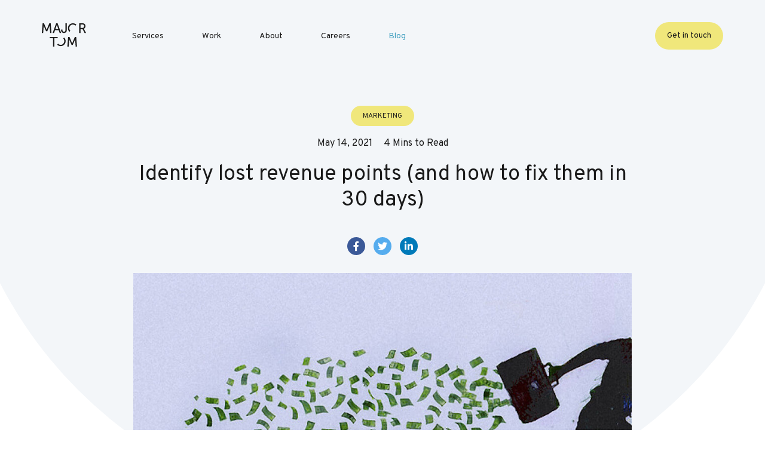

--- FILE ---
content_type: text/html; charset=UTF-8
request_url: https://www.majortom.com/mercury-blog/identify-lost-revenue-points-and-how-to-fix-them-in-30-days
body_size: 10782
content:
<!doctype html><html lang="en" translate="no"><head>
        <meta charset="utf-8">
        <meta http-equiv="X-UA-Compatible" content="IE=edge,chrome=1">
        <meta name="author" content="Chris Breikss, Founding Partner">
        <meta name="description" content="Fixing lost revenue points starts with understanding your customer journeys from all sides.">

        
        

        <title>Identify lost revenue points (and how to fix them in 30 days)</title>
        <link rel="shortcut icon" href="https://www.majortom.com/hubfs/favico-1.png">

        
        

        

        <meta name="viewport" content="width=device-width, initial-scale=1">

    
    <meta property="og:description" content="Fixing lost revenue points starts with understanding your customer journeys from all sides.">
    <meta property="og:title" content="Identify lost revenue points (and how to fix them in 30 days)">
    <meta name="twitter:description" content="Fixing lost revenue points starts with understanding your customer journeys from all sides.">
    <meta name="twitter:title" content="Identify lost revenue points (and how to fix them in 30 days)">

    

    
    <style>
a.cta_button{-moz-box-sizing:content-box !important;-webkit-box-sizing:content-box !important;box-sizing:content-box !important;vertical-align:middle}.hs-breadcrumb-menu{list-style-type:none;margin:0px 0px 0px 0px;padding:0px 0px 0px 0px}.hs-breadcrumb-menu-item{float:left;padding:10px 0px 10px 10px}.hs-breadcrumb-menu-divider:before{content:'›';padding-left:10px}.hs-featured-image-link{border:0}.hs-featured-image{float:right;margin:0 0 20px 20px;max-width:50%}@media (max-width: 568px){.hs-featured-image{float:none;margin:0;width:100%;max-width:100%}}.hs-screen-reader-text{clip:rect(1px, 1px, 1px, 1px);height:1px;overflow:hidden;position:absolute !important;width:1px}
</style>

<link rel="stylesheet" href="https://www.majortom.com/hubfs/hub_generated/template_assets/1/91972894327/1765567790668/template_bootstrap.min.css">
<link class="hs-async-css" rel="preload" href="https://www.majortom.com/hubfs/css/fontawesome-all.css" as="style" onload="this.onload=null;this.rel='stylesheet'">
<noscript><link rel="stylesheet" href="https://www.majortom.com/hubfs/css/fontawesome-all.css"></noscript>
<link rel="stylesheet" href="https://www.majortom.com/hubfs/hub_generated/template_assets/1/43376414470/1765567790599/template_mt-style.min.css">
    <script type="application/ld+json">
{
  "mainEntityOfPage" : {
    "@type" : "WebPage",
    "@id" : "https://www.majortom.com/mercury-blog/identify-lost-revenue-points-and-how-to-fix-them-in-30-days"
  },
  "author" : {
    "name" : "Chris Breikss, Founding Partner",
    "url" : "https://www.majortom.com/mercury-blog/author/chris-breikss-founding-partner",
    "@type" : "Person"
  },
  "headline" : "Identify lost revenue points (and how to fix them in 30 days)",
  "datePublished" : "2021-05-14T20:34:52.000Z",
  "dateModified" : "2023-07-18T03:55:00.664Z",
  "publisher" : {
    "name" : "Major Tom",
    "logo" : {
      "url" : "https://info.majortom.com/hubfs/Major-Tom-200.png",
      "@type" : "ImageObject"
    },
    "@type" : "Organization"
  },
  "@context" : "https://schema.org",
  "@type" : "BlogPosting",
  "image" : [ "https://info.majortom.com/hubfs/lost%20revenue.jpeg" ]
}
</script>

<script src="https://www.majortom.com/hubfs/hub_generated/template_assets/1/91971445154/1765567794156/template_jquery-3.6.1.min.js"></script>

    

<!-- Google Tag Manager -->
<script>(function(w,d,s,l,i){w[l]=w[l]||[];w[l].push({'gtm.start':
new Date().getTime(),event:'gtm.js'});var f=d.getElementsByTagName(s)[0],
j=d.createElement(s),dl=l!='dataLayer'?'&l='+l:'';j.async=true;j.src=
'https://trackingserver.majortom.com/gtm.js?id='+i+dl;f.parentNode.insertBefore(j,f);
})(window,document,'script','dataLayer','GTM-KVJPC85');</script>
<!-- End Google Tag Manager -->

<script type="text/javascript" src="https://play.vidyard.com/embed/v4.js"></script>
<script type="text/javascript" src="https://www.majortom.com/hubfs/hub_generated/template_assets/1/68739350454/1742849973533/template_video-render.min.js"></script>

<!-- Google Analytics -->
<script>
(function(i,s,o,g,r,a,m){i['GoogleAnalyticsObject']=r;i[r]=i[r]||function(){
(i[r].q=i[r].q||[]).push(arguments)},i[r].l=1*new Date();a=s.createElement(o),
m=s.getElementsByTagName(o)[0];a.async=1;a.src=g;m.parentNode.insertBefore(a,m)
})(window,document,'script','https://www.google-analytics.com/analytics.js','ga');

ga('create', 'UA-439794-14', 'auto');
ga('send', 'pageview');
</script>
<!-- End Google Analytics -->




<script src="https://use.typekit.net/hyf5jee.js"></script>
<script>try{Typekit.load({ async: true });}catch(e){}</script>
<script type="text/javascript" src="https://www.bugherd.com/sidebarv2.js?apikey=0821r1nwtkpxlwvay2zotq" async="true"></script>
<script> (function(ss,ex){ window.ldfdr=window.ldfdr||function(){(ldfdr._q=ldfdr._q||[]).push([].slice.call(arguments));}; (function(d,s){ fs=d.getElementsByTagName(s)[0]; function ce(src){ var cs=d.createElement(s); cs.src=src; cs.async=1; fs.parentNode.insertBefore(cs,fs); }; ce('https://sc.lfeeder.com/lftracker_v1_'+ss+(ex?'_'+ex:'')+'.js'); })(document,'script'); })('DzLR5a5J2wn8BoQ2'); </script>

<link rel="amphtml" href="https://www.majortom.com/mercury-blog/identify-lost-revenue-points-and-how-to-fix-them-in-30-days?hs_amp=true">

<meta property="og:image" content="https://www.majortom.com/hubfs/lost%20revenue.jpeg">
<meta property="og:image:width" content="1003">
<meta property="og:image:height" content="567">

<meta name="twitter:image" content="https://www.majortom.com/hubfs/lost%20revenue.jpeg">


<meta property="og:url" content="https://www.majortom.com/mercury-blog/identify-lost-revenue-points-and-how-to-fix-them-in-30-days">
<meta name="twitter:card" content="summary_large_image">

<link rel="canonical" href="https://www.majortom.com/mercury-blog/identify-lost-revenue-points-and-how-to-fix-them-in-30-days">

<meta property="og:type" content="article">
<link rel="alternate" type="application/rss+xml" href="https://www.majortom.com/mercury-blog/rss.xml">
<meta name="twitter:domain" content="www.majortom.com">
<script src="//platform.linkedin.com/in.js" type="text/javascript">
    lang: en_US
</script>

<meta http-equiv="content-language" content="en">








        

<style>

    

    

    

    

    
    
    
    
    
    
    
    
    


    .circleBottom { position: absolute; left: 0; bottom: 0; width: 100%; min-height: 550px; overflow: hidden; }
    .circleBottom .circle { width: 100%; min-width: 900px; min-height: 900px; padding-bottom: 100%; margin: 0; height: auto; }

    @media (max-width: 767px){


    }      

    @media (min-width: 768px){

        .circleBottom { min-height: 430px; }


    }

    @media (min-width: 992px){

        .circleBottom { min-height: 460px; }

    }

    @media (min-width: 1200px){

    }
    @media (min-width: 1600px){


    }

</style>


    <meta name="generator" content="HubSpot"></head>
    <body translate="no">

        
        <div id="hs_cos_wrapper_module_1616103030600145" class="hs_cos_wrapper hs_cos_wrapper_widget hs_cos_wrapper_type_module" style="" data-hs-cos-general-type="widget" data-hs-cos-type="module"><nav class="navbar navbar-default navMT">
  <div class="container">
    <div class="navbar-header">
      <button type="button" class="navbar-toggle collapsed" data-toggle="collapse" data-target="#navColapse" aria-expanded="false" aria-controls="navColapse">
        <span class="sr-only">Toggle navigation</span>
        <span class="icon-bar"></span>
        <span class="icon-bar"></span>
        <span class="icon-bar"></span>
      </button>
      <a class="navbar-brand" href="https://www.majortom.com" title="Major Tom"><img src="https://www.majortom.com/hubfs/Major_Tom_2021/Images/header-logo.svg" width="74" height="39" alt="Major Tom"></a>
    </div>

    <div class="collapse navbar-collapse" id="navColapse">
      <div class="nav navbar-nav menuPr">
        <span id="hs_cos_wrapper_module_1616103030600145_" class="hs_cos_wrapper hs_cos_wrapper_widget hs_cos_wrapper_type_menu" style="" data-hs-cos-general-type="widget" data-hs-cos-type="menu"><div id="hs_menu_wrapper_module_1616103030600145_" class="hs-menu-wrapper active-branch flyouts hs-menu-flow-horizontal" role="navigation" data-sitemap-name="default" data-menu-id="40906236400" aria-label="Navigation Menu">
 <ul role="menu" class="active-branch">
  <li class="hs-menu-item hs-menu-depth-1" role="none"><a href="https://www.majortom.com/services" role="menuitem">Services</a></li>
  <li class="hs-menu-item hs-menu-depth-1" role="none"><a href="https://www.majortom.com/work" role="menuitem">Work</a></li>
  <li class="hs-menu-item hs-menu-depth-1" role="none"><a href="https://www.majortom.com/about-us" role="menuitem">About</a></li>
  <li class="hs-menu-item hs-menu-depth-1" role="none"><a href="https://www.majortom.com/careers" role="menuitem">Careers</a></li>
  <li class="hs-menu-item hs-menu-depth-1 active active-branch" role="none"><a href="https://www.majortom.com/mercury-blog" role="menuitem">Blog</a></li>
 </ul>
</div></span>
      </div>

      <div class="nav navbar-nav navbar-right cta">
				<span id="hs_cos_wrapper_module_1616103030600145_" class="hs_cos_wrapper hs_cos_wrapper_widget hs_cos_wrapper_type_cta" style="" data-hs-cos-general-type="widget" data-hs-cos-type="cta"><!--HubSpot Call-to-Action Code --><span class="hs-cta-wrapper" id="hs-cta-wrapper-f4ca51d5-ebed-4c8f-8308-60c923e50ca6"><span class="hs-cta-node hs-cta-f4ca51d5-ebed-4c8f-8308-60c923e50ca6" id="hs-cta-f4ca51d5-ebed-4c8f-8308-60c923e50ca6"><!--[if lte IE 8]><div id="hs-cta-ie-element"></div><![endif]--><a href="https://cta-redirect.hubspot.com/cta/redirect/1791077/f4ca51d5-ebed-4c8f-8308-60c923e50ca6"><img class="hs-cta-img" id="hs-cta-img-f4ca51d5-ebed-4c8f-8308-60c923e50ca6" style="border-width:0px;" src="https://no-cache.hubspot.com/cta/default/1791077/f4ca51d5-ebed-4c8f-8308-60c923e50ca6.png" alt="Get in touch"></a></span><script charset="utf-8" src="/hs/cta/cta/current.js"></script><script type="text/javascript"> hbspt.cta._relativeUrls=true;hbspt.cta.load(1791077, 'f4ca51d5-ebed-4c8f-8308-60c923e50ca6', {"useNewLoader":"true","region":"na1"}); </script></span><!-- end HubSpot Call-to-Action Code --></span>
      </div>
    </div>
  </div>
</nav></div>
        

        
<div id="hs_cos_wrapper_module_161645759228310" class="hs_cos_wrapper hs_cos_wrapper_widget hs_cos_wrapper_type_module" style="" data-hs-cos-general-type="widget" data-hs-cos-type="module"><div class="circleCont">
  <div class="circle"></div>
</div></div>

<div class="container-fluid rel pt50 bgWhite bannerImg top topPost">
    <div class="row">
        <div class="container">
            <div class="row">

                <div class="col-sm-12 text-center rel pb30">

                    
                    <a class="btn btn-default btn-sm topic">MARKETING</a>
                    
                    <div class="contDateTime">
                        <div class="date">
                            May 14, 2021
                        </div>

                        <div class="read">
                            
                            
                            
                            
                            
                            4 Mins to Read
                            
                        </div>
                    </div>

                    <h1><span id="hs_cos_wrapper_name" class="hs_cos_wrapper hs_cos_wrapper_meta_field hs_cos_wrapper_type_text" style="" data-hs-cos-general-type="meta_field" data-hs-cos-type="text">Identify lost revenue points (and how to fix them in 30 days)</span></h1>

                    <div class="socials text-center pt30 pb30">
                        <ul class="list-unstyled list-inline">
                            <li><a href="https://www.facebook.com/sharer/sharer.php?u=https://www.majortom.com/mercury-blog/identify-lost-revenue-points-and-how-to-fix-them-in-30-days" class="fab fa-facebook-f" rel="noopener" target="_blank" title="Share on Facebook"></a></li>
                            <li><a href="https://twitter.com/intent/tweet?source=https://www.majortom.com/mercury-blog/identify-lost-revenue-points-and-how-to-fix-them-in-30-days&amp;text=Identify%20lost%20revenue%20points%20(and%20how%20to%20fix%20them%20in%2030%20days)%20-%20https://www.majortom.com/mercury-blog/identify-lost-revenue-points-and-how-to-fix-them-in-30-days" class="fab fa-twitter" rel="noopener" target="_blank" title="Share on Twitter"></a></li>
                            <li><a href="https://www.linkedin.com/shareArticle?mini=true&amp;url=https://www.majortom.com/mercury-blog/identify-lost-revenue-points-and-how-to-fix-them-in-30-days" class="fab fa-linkedin-in" rel="noopener" target="_blank" title="Share on Linkedin"></a></li>
                        </ul>
                    </div>

                    
                    <div class="featured-image-wrap">
                        <img src="https://www.majortom.com/hubfs/lost%20revenue.jpeg" alt="Identify lost revenue points (and how to fix them in 30 days)">
                    </div>  
                    

                </div>

            </div>
        </div>
    </div>
</div>


<div class="container-fluid rel pt30 pb20 contPost">
    <div class="row">
        <div class="container">
            <div class="row">

                <div class="col-sm-10 col-sm-offset-1 col-mg-8 col-mg-offset-2 cont rel">
                    <span id="hs_cos_wrapper_post_body" class="hs_cos_wrapper hs_cos_wrapper_meta_field hs_cos_wrapper_type_rich_text" style="" data-hs-cos-general-type="meta_field" data-hs-cos-type="rich_text"><p>Losing a customer can feel defeating. You may wish you could see into the minds of your leads to understand what specific points turned them off. Short of becoming telepaths, there are tools at your disposal that allow you to track, analyze, and understand the strengths and weaknesses of your marketing and sales processes.&nbsp;</p> 
<!--more--> 
<p>These days, you can <a href="https://www.majortom.com/mercury-blog/manage-change-and-grow-your-business-by-being-user-centric/" rel="noopener" target="_blank"><span>track customer journey’s</span></a> from first contact all the way to conversion or lost sale. Identifying and evaluating your customer journeys can show you where your sales process is inconsistent. It also allows you to tap into the minds of your customers and better service their wants and needs.&nbsp;</p> 
<p>A lost customer doesn’t have to become a point of despair. With dedicated data-mapping and a commitment to user-engagement, you can fix lost revenue points and turn them around in one month or less.</p> 
<h2>Visualize your current customer journeys</h2> 
<p>Conducting consistent pulse checks on your customer journeys will help you stay ahead of any potential losses. Look at the journeys you’ve mapped out and executed and see where leads are converting and exiting prematurely. To gain a better understanding, and to communicate this information with your team, it’s best to visualize these journeys by drawing up a user-flow.</p> 
<h2><img src="https://www.majortom.com/hs-fs/hubfs/people%20placing%20down%20sticky%20notes.jpg?width=1020&amp;name=people%20placing%20down%20sticky%20notes.jpg" alt="people placing down sticky notes" width="1020" loading="lazy" style="width: 1020px;" srcset="https://www.majortom.com/hs-fs/hubfs/people%20placing%20down%20sticky%20notes.jpg?width=510&amp;name=people%20placing%20down%20sticky%20notes.jpg 510w, https://www.majortom.com/hs-fs/hubfs/people%20placing%20down%20sticky%20notes.jpg?width=1020&amp;name=people%20placing%20down%20sticky%20notes.jpg 1020w, https://www.majortom.com/hs-fs/hubfs/people%20placing%20down%20sticky%20notes.jpg?width=1530&amp;name=people%20placing%20down%20sticky%20notes.jpg 1530w, https://www.majortom.com/hs-fs/hubfs/people%20placing%20down%20sticky%20notes.jpg?width=2040&amp;name=people%20placing%20down%20sticky%20notes.jpg 2040w, https://www.majortom.com/hs-fs/hubfs/people%20placing%20down%20sticky%20notes.jpg?width=2550&amp;name=people%20placing%20down%20sticky%20notes.jpg 2550w, https://www.majortom.com/hs-fs/hubfs/people%20placing%20down%20sticky%20notes.jpg?width=3060&amp;name=people%20placing%20down%20sticky%20notes.jpg 3060w" sizes="(max-width: 1020px) 100vw, 1020px"></h2> 
<h2>Identify and improve underperforming conversion points</h2> 
<p>You can easily identify low conversion rates by making use of the tracking tools provided by search engines, social platforms, CRM and marketing automation software and others in your martech stack.</p> 
<p>Look specifically at the conversion rate or behavior at each touchpoint and ask yourself these questions:&nbsp;</p> 
<ul> 
 <li aria-level="1"> <p>Is there something about the execution of this journey that could be improved?&nbsp;</p> </li> 
 <li aria-level="1"> <p>Is the messaging a natural continuation of the previous step and building upon value and knowledge?&nbsp;</p> </li> 
 <li aria-level="1"> <p>Is there a problem with the delivery? (Perhaps it’s simply an issue of bad timing or using the wrong channel.)</p> </li> 
</ul> 
<p>You can test different sending times and days to see if you notice a preference. This testing works best with a larger audience, so use no less than 1,000 emails when you begin. It’s also a good idea to A/B test the messaging on your landing pages to see if certain copy performs better. Refine, refine, refine.</p> 
<h2>Find opportunities to re-engage with users during exit points</h2> 
<p>The next step is to focus on your exit points and catch users who still don’t convert.&nbsp;</p> 
<p>If your first-line of content isn’t working, try a more educational approach, or entice your users with a better offer. Building out your customer journeys goes beyond simply creating a flywheel; you need to help your audiences navigate the journeys you’ve laid out and tailor the content as you go.</p> 
<p>Use data and experiments to your advantage. Send triggered quizzes to discover new personas and tailor follow-up content to match. Set up remarketing display ads that change their messaging if a user doesn’t click the CTA. Include external campaign ads in your emails to encourage more clicks.</p> 
<p>Have some fun and experiment with new content/order/channel. You won't know what works until you experiment till you find the answer.</p> 
<h2>Reverse engineer successful customer journeys</h2> 
<p>Don’t make it all about the losses. Identifying your positive sales and how you won them will help you reverse engineer your process.&nbsp;</p> 
<p>To start, take a deep dive into the data of your converters, or even better, your best clients, and find out what points drove them towards the sale. If you notice a common progression that doesn’t follow your already made customer journeys, make sure to act on that insight.</p> 
<p>Jumping into this process can tell you what order to present content and how many steps are needed before a user is in a place to convert. You may even find a better way to segment your audiences and branch off their different journeys as you further refine your conversions.</p> 
<p><img src="https://www.majortom.com/hs-fs/hubfs/hand%20drawing%20sales%20funnel%20.jpg?width=1020&amp;name=hand%20drawing%20sales%20funnel%20.jpg" alt="hand drawing sales funnel " width="1020" loading="lazy" style="width: 1020px;" srcset="https://www.majortom.com/hs-fs/hubfs/hand%20drawing%20sales%20funnel%20.jpg?width=510&amp;name=hand%20drawing%20sales%20funnel%20.jpg 510w, https://www.majortom.com/hs-fs/hubfs/hand%20drawing%20sales%20funnel%20.jpg?width=1020&amp;name=hand%20drawing%20sales%20funnel%20.jpg 1020w, https://www.majortom.com/hs-fs/hubfs/hand%20drawing%20sales%20funnel%20.jpg?width=1530&amp;name=hand%20drawing%20sales%20funnel%20.jpg 1530w, https://www.majortom.com/hs-fs/hubfs/hand%20drawing%20sales%20funnel%20.jpg?width=2040&amp;name=hand%20drawing%20sales%20funnel%20.jpg 2040w, https://www.majortom.com/hs-fs/hubfs/hand%20drawing%20sales%20funnel%20.jpg?width=2550&amp;name=hand%20drawing%20sales%20funnel%20.jpg 2550w, https://www.majortom.com/hs-fs/hubfs/hand%20drawing%20sales%20funnel%20.jpg?width=3060&amp;name=hand%20drawing%20sales%20funnel%20.jpg 3060w" sizes="(max-width: 1020px) 100vw, 1020px"></p> 
<h2>Take a step back and look at your user journeys holistically, what’s missing and what’s irrelevant?</h2> 
<p>Now that you have your standard journeys converting better, look to see if there are any lost opportunities. Ask yourself:&nbsp;</p> 
<ul> 
 <li aria-level="1"> <p>Do you have an evergreen, <span style="background-color: #ffffff;"><span style="font-weight: normal;"><a href="/mercury-blog/always-on-journeys-the-cash-cow-of-inbound-marketing" rel="noopener" target="_blank" style="background-color: #ffffff;">always-on journey </a></span>i</span>n place?</p> </li> 
 <li aria-level="1"> <p>Do you have abandoned cart journeys in place?&nbsp;</p> </li> 
 <li aria-level="1"> <p>What about re/up-selling?&nbsp;</p> </li> 
 <li aria-level="1"> <p>Referral journeys?&nbsp;</p> </li> 
</ul> 
<p>Ensuring you have varied journeys in place to help retain and progress clients. This will help you attract new clients and keep your current roster full.&nbsp;</p> 
<p>Next, try to shake out any irrelevant journeys. This time, ask yourself:</p> 
<ul> 
 <li aria-level="1"> <p>Are any touchpoints overlapping or causing unnecessary upkeep?&nbsp;</p> </li> 
 <li aria-level="1"> <p>Have changes to your marketing or business goals made certain journeys redundant?&nbsp;</p> </li> 
</ul> 
<p>Remove these so that they’re not wasting time or leading users down an irrelevant path. This will help you and your team focus solely on the journeys that are helping you achieve your goals and improve revenue.</p> 
<h2>Further points to consider</h2> 
<h3>Track conversions for each step and identify ways to improve them&nbsp;</h3> 
<p>It’s hard to know what’s broken and what to optimize if you’re only measuring the end-conversion. Make sure that you can track the conversion rate for each stage of the user journey to allow for improvements. Creating live dashboards and using user journey tools can allow you to regularly check on the performance of each stage, and overall results without spending hours of manual effort each time.</p> 
<p><img src="https://www.majortom.com/hs-fs/hubfs/marketing%20dashboard%20example.png?width=1020&amp;name=marketing%20dashboard%20example.png" alt="marketing dashboard example" width="1020" loading="lazy" style="width: 1020px;" srcset="https://www.majortom.com/hs-fs/hubfs/marketing%20dashboard%20example.png?width=510&amp;name=marketing%20dashboard%20example.png 510w, https://www.majortom.com/hs-fs/hubfs/marketing%20dashboard%20example.png?width=1020&amp;name=marketing%20dashboard%20example.png 1020w, https://www.majortom.com/hs-fs/hubfs/marketing%20dashboard%20example.png?width=1530&amp;name=marketing%20dashboard%20example.png 1530w, https://www.majortom.com/hs-fs/hubfs/marketing%20dashboard%20example.png?width=2040&amp;name=marketing%20dashboard%20example.png 2040w, https://www.majortom.com/hs-fs/hubfs/marketing%20dashboard%20example.png?width=2550&amp;name=marketing%20dashboard%20example.png 2550w, https://www.majortom.com/hs-fs/hubfs/marketing%20dashboard%20example.png?width=3060&amp;name=marketing%20dashboard%20example.png 3060w" sizes="(max-width: 1020px) 100vw, 1020px"></p> 
<h3>Make use of all your marketing tactics and leverage your platforms</h3> 
<p>Platform improvements and new tools are constantly going live and it’s important to capitalize on this to improve your ROI and keep ahead of your competitors.&nbsp;</p> 
<p>Google recently brought in <a href="https://support.google.com/google-ads/answer/7012522?hl=en" rel="noopener" target="_blank"><span>offline conversion tracking</span></a> capabilities and <a href="https://www.majortom.com/mercury-blog/hubspots-new-offline-conversion-tracking-is-a-b2b-gamechanger/" rel="noopener" target="_blank"><span>HubSpot has a built-in feature</span></a> to help you manage lost-won leads within their platform. Offline conversion tracking is a great way to develop a feedback loop from the end of your journey to the start. If your journey starts with Google Ads, Google will learn more about what higher quality lead looks like and what it’s worth to you. For those with an online and offline presence, it can also accurately attribute offline conversions to a specific marketing touchpoint, rather than reporting that users have exited when really they have converted.</p> 
<div class="hs-embed-wrapper" data-service="youtube" data-responsive="true" style="position: relative; overflow: hidden; width: 100%; height: auto; padding: 0px; max-width: 1020px; max-height: 576.3px; min-width: 256px; display: block; margin: auto;">
 <div class="hs-embed-content-wrapper">
  <div style="position: relative; overflow: hidden; max-width: 100%; padding-bottom: 56.5%; margin: 0px;">
   <iframe width="200" height="113" src="https://www.youtube.com/embed/OahNYqqBdJc?feature=oembed" frameborder="0" allow="accelerometer; autoplay; clipboard-write; encrypted-media; gyroscope; picture-in-picture" allowfullscreen style="position: absolute; top: 0px; left: 0px; width: 100%; height: 100%; border: none;"></iframe>
  </div>
 </div>
</div> 
<p>&nbsp;</p> 
<p>Integrating Klaviyo with Shopify allows you to create some fantastic abandoned cart and upsell email marketing strategies. Salesforce’s customer journey mapping and HubSpot’s workflows give you tools to build and track the progress of your user journeys and nurture streams, although only from a specific entry point. To discover how you can measure and track the user journey from multiple entry points, <a href="https://www.majortom.com/contact/" rel="noopener" target="_blank"><span>speak to one of our experts</span></a>.</p> 
<h2>Prioritize effective journey maps</h2> 
<p>Fixing lost revenue points starts with understanding your journeys from all sides. If you can evaluate the way you lose sales just as deeply as the way you win them, you have more opportunities to intercept exits and bring leads back into the conversion funnel.&nbsp;</p> 
<p>In a way, you’re already a telepath. Tune into your data, analytics, and tracking tools. Service your customers before they ask for it and start encouraging longer, more holistic customer relationships.</p></span>
                </div>

            </div>

            <div class="row">
                <div class="col-sm-10 col-sm-offset-1 col-mg-8 col-mg-offset-2 rel">
                    <div class="contAuthor">
                        <div class="image">
                            <div class="img lazyload" data-src="https://1791077.fs1.hubspotusercontent-na1.net/hubfs/1791077/chris-breikss-headshot%20square.jpeg"></div>
                        </div>
                        <div class="details">
                            <h5> Chris Breikss, Founding Partner</h5>
                            <p>Obstacles are like asteroids. Shoot 'em down and let's go to the moon.</p>
                            
                        </div>
                    </div>
                </div>
            </div>



        </div>
    </div>
</div>


<span id="hs_cos_wrapper_module_159595728012549" class="hs_cos_wrapper hs_cos_wrapper_widget_container hs_cos_wrapper_type_widget_container" style="" data-hs-cos-general-type="widget_container" data-hs-cos-type="widget_container"></span>


<div class="container blogList pt50 rel z3">
    <div class="row">
        <div class="col-sm-12 tit pb40 text-center">
            <h3>
                Selected for you
            </h3>
        </div>
    </div>
    <div class="row">
        <div class="col-sm-12">
            <div class="contBottom">

                
                 <!-- Set the max number of related posts to be output to the page here -->
                
                
                
                
                
                
                
                
                
                
                
                
                

                <div class="list postMore mb60">
                    <div class="post-image">
                        <a href="https://www.majortom.com/mercury-blog/6-steps-to-get-interstellar-roi-on-your-paid-media-campaigns" title="Read More" class="bgi lazyload" data-src="https://info.majortom.com/hubfs/Hero%20Images%20%281003x567%29.jpg"></a>
                    </div>

                    <div class="list-date">
                        Jul 29, 2025 - 
                        
                        <a class="topic-link" href="https://www.majortom.com/mercury-blog/topic/marketing">MARKETING</a>
                        
                    </div>

                    <div class="post-title"><h4><a href="https://www.majortom.com/mercury-blog/6-steps-to-get-interstellar-roi-on-your-paid-media-campaigns">6 tips for stellar ROI on your paid advertising campaigns</a></h4></div>

                </div>


                
                
                
                

                <div class="list postMore mb60">
                    <div class="post-image">
                        <a href="https://www.majortom.com/mercury-blog/lost-in-translation-why-your-brand-voice-needs-a-canadian-makeover" title="Read More" class="bgi lazyload" data-src="https://info.majortom.com/hubfs/North-America-earth.webp"></a>
                    </div>

                    <div class="list-date">
                        Jun 24, 2025 - 
                        
                        <a class="topic-link" href="https://www.majortom.com/mercury-blog/topic/marketing">MARKETING</a>
                        
                    </div>

                    <div class="post-title"><h4><a href="https://www.majortom.com/mercury-blog/lost-in-translation-why-your-brand-voice-needs-a-canadian-makeover">Lost in translation: Why your brand voice needs a Canadian makeover</a></h4></div>

                </div>


                
                
                
                

                <div class="list postMore mb60">
                    <div class="post-image">
                        <a href="https://www.majortom.com/mercury-blog/gen-z-view-on-ai-in-marketing" title="Read More" class="bgi lazyload" data-src="https://info.majortom.com/hubfs/Image%201%20%283%29.jpg"></a>
                    </div>

                    <div class="list-date">
                        Jun 9, 2025 - 
                        
                        <a class="topic-link" href="https://www.majortom.com/mercury-blog/topic/marketing">MARKETING</a>
                        
                    </div>

                    <div class="post-title"><h4><a href="https://www.majortom.com/mercury-blog/gen-z-view-on-ai-in-marketing">Did your brand show up or just your bot? A Gen Z lens on AI in marketing</a></h4></div>

                </div>


                
                
                
                
                
                
                
                 


            </div>
        </div>
    </div>

</div>



<div id="hs_cos_wrapper_module_16189439575746" class="hs_cos_wrapper hs_cos_wrapper_widget hs_cos_wrapper_type_module" style="" data-hs-cos-general-type="widget" data-hs-cos-type="module"><div class="container subscribe rel z3 pt100 pb20">
	<div class="bgi img lazyload" data-src="https://f.hubspotusercontent20.net/hubfs/1791077/Major_Tom_2021/Images/satelite.svg"></div>
  <div class="row">
				
    <div class="col-sm-12 rel text-center">
    <div class="cont">
			<div class="tit">
				<h3>Subscribe to Mercury</h3>
<p>Receive exclusive action-focused content and the latest marketing insights.</p>
			</div>
			
			<span id="hs_cos_wrapper_module_16189439575746_" class="hs_cos_wrapper hs_cos_wrapper_widget hs_cos_wrapper_type_form" style="" data-hs-cos-general-type="widget" data-hs-cos-type="form"><h3 id="hs_cos_wrapper_form_971533426_title" class="hs_cos_wrapper form-title" data-hs-cos-general-type="widget_field" data-hs-cos-type="text"></h3>

<div id="hs_form_target_form_971533426"></div>









</span>
			
    </div>
    </div>
				
  </div>
</div></div>

<div class="circleBottom">
    <div id="hs_cos_wrapper_module_161646283652854" class="hs_cos_wrapper hs_cos_wrapper_widget hs_cos_wrapper_type_module" style="" data-hs-cos-general-type="widget" data-hs-cos-type="module"><div class="circleCont">
  <div class="circle"></div>
</div></div>
</div>



        
        <div id="hs_cos_wrapper_module_1616103040810146" class="hs_cos_wrapper hs_cos_wrapper_widget hs_cos_wrapper_type_module" style="" data-hs-cos-general-type="widget" data-hs-cos-type="module"><footer class="pt20 pb30">
  <div class="container-fluid">
    <div class="row">
      <div class="container">
        <div class="row">
          <div class="col-sm-3 pb20 lf">
            <a class="brand" href="https://www.majortom.com" title="Major Tom"><img src="https://www.majortom.com/hubfs/Major_Tom_2021/Images/header-logo.svg" width="78" height="39" alt="Major Tom"></a>
          </div>
          <div class="col-sm-6 rg text-center">
						<p>© 2026 Major Tom.&nbsp;&nbsp;Vancouver&nbsp;&nbsp;Toronto&nbsp;&nbsp;<br class="visible-xs visible-sm visible-md">New York&nbsp;&nbsp;San Francisco<br>
							
							
						  <a href="https://www.majortom.com/privacy-policy" class="link" title="Privacy policy">Privacy policy</a>
							
						</p>
            <div class="pt20">
              <a href="https://offset.org/certificate/680BBC15" target="_blank">
                <img src="https://static.offset.org/static/images/badges/en/horizontal-green.svg" alt="badge" style="max-width: 184px !important; height: auto !important;">
              </a>
            </div>
          </div>
					<div class="col-sm-3 pb20 socials">
						
						
            <a href="https://www.facebook.com/ItsMajorTom" class="fab fa-facebook-f" title="Follow us on Facebook" rel="noopener" target="_blank"></a>
						
            <a href="https://twitter.com/MajorTomAgency" class="fab fa-twitter" title="Follow us on Twitter" rel="noopener" target="_blank"></a>
						
            <a href="https://instagram.com/MajorTomAgency" class="fab fa-instagram" title="Follow us on Instagram" rel="noopener" target="_blank"></a>
						
            <a href="https://ca.linkedin.com/company/itsmajortom" class="fab fa-linkedin-in" title="Follow us on Linkedin" rel="noopener" target="_blank"></a>
						
						
          </div>
        </div>
      </div>
    </div>
  </div>
</footer></div>
        





        
        
        
        
        
        
        



        
        

        

        
<!-- HubSpot performance collection script -->
<script defer src="/hs/hsstatic/content-cwv-embed/static-1.1293/embed.js"></script>
<script src="https://www.majortom.com/hubfs/hub_generated/template_assets/1/91971742104/1765567791945/template_jquery-migrate-3.4.0.min.js"></script>
<script src="https://www.majortom.com/hubfs/hub_generated/template_assets/1/91971742234/1765567792898/template_bootstrap.min.js"></script>
<script src="https://www.majortom.com/hubfs/hub_generated/template_assets/1/91971742295/1765567792352/template_lazyload-min.min.js"></script>
<script src="https://www.majortom.com/hubfs/hub_generated/template_assets/1/91971445340/1765567799029/template_slick.min.js"></script>
<script src="https://www.majortom.com/hubfs/hub_generated/template_assets/1/91971742353/1765567798690/template_jquery.counterup.min.js"></script>
<script src="https://www.majortom.com/hubfs/hub_generated/template_assets/1/91971445412/1765567792244/template_jquery.waypoints.min.js"></script>
<script src="https://www.majortom.com/hubfs/hub_generated/template_assets/1/43373677653/1765567790583/template_mt-script.min.js"></script>
<script>
var hsVars = hsVars || {}; hsVars['language'] = 'en';
</script>

<script src="/hs/hsstatic/cos-i18n/static-1.53/bundles/project.js"></script>
<script src="/hs/hsstatic/keyboard-accessible-menu-flyouts/static-1.17/bundles/project.js"></script>

    <!--[if lte IE 8]>
    <script charset="utf-8" src="https://js.hsforms.net/forms/v2-legacy.js"></script>
    <![endif]-->

<script data-hs-allowed="true" src="/_hcms/forms/v2.js"></script>

    <script data-hs-allowed="true">
        var options = {
            portalId: '1791077',
            formId: '034fe9be-a53a-41c4-bf27-cc9a740b2981',
            formInstanceId: '1569',
            
            pageId: '46352552376',
            
            region: 'na1',
            
            
            
            
            pageName: "Identify lost revenue points (and how to fix them in 30 days)",
            
            
            redirectUrl: "https:\/\/www.majortom.com\/thank-you-mercury-blog",
            
            
            
            
            
            css: '',
            target: '#hs_form_target_form_971533426',
            
            
            
            
            
            
            
            contentType: "blog-post",
            
            
            
            formsBaseUrl: '/_hcms/forms/',
            
            
            
            formData: {
                cssClass: 'hs-form stacked hs-custom-form'
            }
        };

        options.getExtraMetaDataBeforeSubmit = function() {
            var metadata = {};
            

            if (hbspt.targetedContentMetadata) {
                var count = hbspt.targetedContentMetadata.length;
                var targetedContentData = [];
                for (var i = 0; i < count; i++) {
                    var tc = hbspt.targetedContentMetadata[i];
                     if ( tc.length !== 3) {
                        continue;
                     }
                     targetedContentData.push({
                        definitionId: tc[0],
                        criterionId: tc[1],
                        smartTypeId: tc[2]
                     });
                }
                metadata["targetedContentMetadata"] = JSON.stringify(targetedContentData);
            }

            return metadata;
        };

        hbspt.forms.create(options);
    </script>

<script src="https://www.majortom.com/hubfs/hub_generated/module_assets/1/43376481942/1746037882925/module_Footer.min.js"></script>

<!-- Start of HubSpot Analytics Code -->
<script type="text/javascript">
var _hsq = _hsq || [];
_hsq.push(["setContentType", "blog-post"]);
_hsq.push(["setCanonicalUrl", "https:\/\/www.majortom.com\/mercury-blog\/identify-lost-revenue-points-and-how-to-fix-them-in-30-days"]);
_hsq.push(["setPageId", "46352552376"]);
_hsq.push(["setContentMetadata", {
    "contentPageId": 46352552376,
    "legacyPageId": "46352552376",
    "contentFolderId": null,
    "contentGroupId": 41283121576,
    "abTestId": null,
    "languageVariantId": 46352552376,
    "languageCode": "en",
    
    
}]);
</script>

<script type="text/javascript" id="hs-script-loader" async defer src="/hs/scriptloader/1791077.js"></script>
<!-- End of HubSpot Analytics Code -->


<script type="text/javascript">
var hsVars = {
    render_id: "3621ac4d-0799-4afe-8df1-1c980557fd1c",
    ticks: 1767484119425,
    page_id: 46352552376,
    
    content_group_id: 41283121576,
    portal_id: 1791077,
    app_hs_base_url: "https://app.hubspot.com",
    cp_hs_base_url: "https://cp.hubspot.com",
    language: "en",
    analytics_page_type: "blog-post",
    scp_content_type: "",
    
    analytics_page_id: "46352552376",
    category_id: 3,
    folder_id: 0,
    is_hubspot_user: false
}
</script>


<script defer src="/hs/hsstatic/HubspotToolsMenu/static-1.432/js/index.js"></script>

<!-- Google Tag Manager (noscript) -->
<noscript><iframe src="https://trackingserver.majortom.com/ns.html?id=GTM-KVJPC85" height="0" width="0" style="display:none;visibility:hidden"></iframe></noscript>
<!-- End Google Tag Manager (noscript) -->

<script>
  $(document).ready(function() {
    $('a.cta_button').each(function() {
      if ($(this).find('img').length) {
        $(this).addClass('cimg');
      }
    });
  });
  
  $(window).load(function(){
    $('a.cta_button').each(function() {
      if ($(this).find('img').length) {
        $(this).addClass('cimg');
      }
    });
  });
</script>



    

<script type="application/ld+json">
{
  "@context": "https://schema.org",
  "@type": "Corporation",
  "name": "Major Tom",
  "alternateName": "Major Tom",
  "url": "https://www.majortom.com/",
  "logo": "https://www.majortom.com/hubfs/Major_Tom_2021/Images/header-logo.svg",
  "sameAs": [
    "https://www.facebook.com/ItsMajorTom",
    "https://twitter.com/MajorTomAgency",
    "https://www.instagram.com/MajorTomAgency/",
    "https://www.linkedin.com/company/itsmajortom/",
    "https://www.majortom.com/"
  ]
}
</script>
<script type="application/ld+json">
{
  "@context": "https://schema.org/",
  "@type": "WebSite",
  "name": "Major Tom",
  "url": "https://www.majortom.com",
  "potentialAction": {
    "@type": "SearchAction",
    "target": "https://www.majortom.com/hs-search-results?term={search_term_string}",
    "query-input": "required name=search_term_string"
  }
}
</script>
<script type="application/ld+json">
{
    "@context": "https://schema.org",
    "@type": "SiteNavigationElement",
    "name": [
        "Services",
        "Work",
        "About Us",
        "Careers",
        "Blog"
    ],
    "url": [
        "https://www.majortom.com/",
        "https://www.majortom.com/work",
        "https://www.majortom.com/about-us",
        "https://www.majortom.com/careers",
        "https://www.majortom.com/mercury-blog"    ]
}
</script>

<script src="https://rum-agent.na-01.cloud.solarwinds.com/ra-e-1706824299994750976.js" async></script>
<script src="//rum-static.pingdom.net/pa-661ec8ca68cac40012000a1a.js" async></script>

<div id="fb-root"></div>
  <script>(function(d, s, id) {
  var js, fjs = d.getElementsByTagName(s)[0];
  if (d.getElementById(id)) return;
  js = d.createElement(s); js.id = id;
  js.src = "//connect.facebook.net/en_GB/sdk.js#xfbml=1&version=v3.0";
  fjs.parentNode.insertBefore(js, fjs);
 }(document, 'script', 'facebook-jssdk'));</script> <script>!function(d,s,id){var js,fjs=d.getElementsByTagName(s)[0];if(!d.getElementById(id)){js=d.createElement(s);js.id=id;js.src="https://platform.twitter.com/widgets.js";fjs.parentNode.insertBefore(js,fjs);}}(document,"script","twitter-wjs");</script>
 




        
<script>

    $(document).ready(function() {


    });

</script> 


    
</body></html>

--- FILE ---
content_type: text/css
request_url: https://www.majortom.com/hubfs/hub_generated/template_assets/1/43376414470/1765567790599/template_mt-style.min.css
body_size: 13548
content:
@import url("https://fonts.googleapis.com/css2?family=Overpass:wght@100;300;400;600;700;800;900&display=swap");body{color:#1a1a1a;font-size:16px}.h1,.h2,.h3,.h4,.h5,.h6,body,h1,h2,h3,h4,h5,h6{font-family:Overpass,sans-serif;line-height:1.2}.h5,.h6,h5,h6{line-height:1.4}a,button{color:#00bed6;-webkit-transition:all .2s ease;-moz-transition:all .2s ease;-o-transition:all .2s ease;-ms-transition:all .2s ease;transition:all .2s ease}:focus,a:focus{outline:2px solid #00c1d9}:focus-visible{outline:2px solid #00c1d9}a:focus,a:hover{color:#1a1a1a}img{height:auto;max-width:100%}strong{font-weight:600}.sh,.shm{padding-bottom:1px;padding-top:1px}hr{width:100%}.pt0{padding-top:0}.pt5{padding-top:5px}.pt10{padding-top:10px}.pt15{padding-top:15px}.pt20{padding-top:20px}.pt25{padding-top:25px}.pt30{padding-top:30px}.pt40{padding-top:40px}.pt50{padding-top:50px}.pt60{padding-top:60px}.pt80{padding-top:80px}.pt100{padding-top:100px}.pb0{padding-bottom:0}.pb5{padding-bottom:5px}.pb10{padding-bottom:10px}.pb15{padding-bottom:15px}.pb20{padding-bottom:20px}.pb25{padding-bottom:25px}.pb30{padding-bottom:30px}.pb40{padding-bottom:40px}.pb50{padding-bottom:50px}.pb60{padding-bottom:60px}.pb80{padding-bottom:80px}.pb100{padding-bottom:100px}.mt0{margin-top:0}.mt5{margin-top:5px}.mt10{margin-top:10px}.mt15{margin-top:15px}.mt20{margin-top:20px}.mt25{margin-top:25px}.mt30{margin-top:30px}.mt40{margin-top:40px}.mt50{margin-top:50px}.mt60{margin-top:60px}.mt80{margin-top:80px}.mt100{margin-top:100px}.mb0{margin-bottom:0}.mb5{margin-bottom:5px}.mb10{margin-bottom:10px}.mb15{margin-bottom:15px}.mb20{margin-bottom:20px}.mb25{margin-bottom:25px}.mb30{margin-bottom:30px}.mb40{margin-bottom:40px}.mb50{margin-bottom:50px}.mb60{margin-bottom:60px}.mb80{margin-bottom:80px}.mb100{margin-bottom:100px}.rel{position:relative}.z1{z-index:1}.z2{z-index:2}.z3{z-index:3}.z4{z-index:4}.z5{z-index:5}.z6{z-index:6}.z7{z-index:7}.z8{z-index:8}.z9{z-index:9}.form-title{margin:0 0 15px;padding:0 10px}form label{color:#1a1a1a;display:block;font-size:14px;font-weight:400;line-height:1.2}form input[type=color],form input[type=date],form input[type=datetime-local],form input[type=datetime],form input[type=email],form input[type=month],form input[type=number],form input[type=password],form input[type=search],form input[type=tel],form input[type=text],form input[type=time],form input[type=url],form input[type=week],form select{-webkit-appearance:none;background:#fff;border:none;-webkit-border-radius:10px;-moz-border-radius:10px;border-radius:10px;-webkit-box-shadow:0 5px 15px rgba(0,0,0,.06);-moz-box-shadow:0 5px 15px rgba(0,0,0,.06);box-shadow:0 5px 15px rgba(0,0,0,.06);color:#1a1a1a;font-size:14px;font-weight:400;height:56px;padding:0 10px;width:100%!important}form textarea{-webkit-appearance:none;background:#fff;border:none;-webkit-border-radius:10px;-moz-border-radius:10px;border-radius:10px;-webkit-box-shadow:0 5px 15px rgba(0,0,0,.06);-moz-box-shadow:0 5px 15px rgba(0,0,0,.06);box-shadow:0 5px 15px rgba(0,0,0,.06);color:#1a1a1a;font-size:14px;font-weight:400;padding:15px;width:100%!important}form input[type=submit]{-webkit-appearance:none;background:#f0e77b!important;border:none;-webkit-border-radius:100px;-moz-border-radius:100px;border-radius:100px;color:#1a1a1a;font-size:16px!important;line-height:1.2;min-height:47px;outline:none;padding:14px 30px;-webkit-transition:all .2s ease;-moz-transition:all .2s ease;-o-transition:all .2s ease;-ms-transition:all .2s ease;transition:all .2s ease;white-space:normal}form .hs-form-required{color:red;margin-left:3px}form .hs-form-field{margin-bottom:20px;padding:0 10px;position:relative}form .actions{padding:20px 10px 0;text-align:center}form ul.hs-error-msgs{list-style:none;margin:0;padding:0}form ul.hs-error-msgs li label{color:red;display:block;font-size:11px;line-height:1.2;margin:0}form fieldset{max-width:none!important}form fieldset .input{margin:0!important}.submitted-message{font-weight:600;padding:20px;text-align:center}form .inputs-list{list-style:none;padding-left:10px}form .inputs-list li input{margin-right:5px}form .legal-consent-container{font-size:14px;padding:0 10px}form .legal-consent-container p{font-size:14px}form .legal-consent-container .hs-form-field{padding:10px 0}form .legal-consent-container ul{padding:0}form .legal-consent-container input[type=checkbox]{margin-top:2px}body .form-control{-webkit-appearance:none;padding-bottom:0;padding-top:0}body select,body select.form-control{background-image:url(https://1791077.fs1.hubspotusercontent-na1.net/hubfs/1791077/Major_Tom_2021/Images/chevron-down-icon.svg);background-position:right 10px center;background-repeat:no-repeat;background-size:14px;padding-right:30px}form input.error,form select.error{background:#ffefef;border-color:red!important}form .hs_error_rollup{display:none!important}form .hs-error-msgs label{color:red!important;display:block;font-size:11px!important;font-weight:400;margin:0}form .hs-error-msgs li{margin:0!important}form .hs-error-msgs li:before{display:none}.btn{border:none;-webkit-border-radius:100px;-moz-border-radius:100px;border-radius:100px;color:#00bed6;font-size:16px;line-height:1.2!important;padding:14px 30px;white-space:normal}.btn.active.focus,.btn.active:focus,.btn.focus,.btn:active.focus,.btn:active:focus,.btn:focus{-webkit-box-shadow:none;-moz-box-shadow:none;box-shadow:none;outline:2px solid #00c1d9}.btn.active,.btn:active{-webkit-box-shadow:none;-moz-box-shadow:none;box-shadow:none}.btn.focus,.btn:focus,.btn:hover{color:#1a1a1a}.btn-group-lg>.btn,.btn-lg{font-size:18px;line-height:1.3333333;padding:22px 40px}.btn-group-sm>.btn,.btn-sm{font-size:12px;line-height:1.5;padding:10px 20px}.btn-group-xs>.btn,.btn-xs{font-size:12px;line-height:1.5;padding:5px 10px}.btn-default{background-color:#f0e77b;border-color:#f0e77b;color:#1a1a1a}.btn-default.focus,.btn-default:focus{background-color:#f0e77b;border-color:#1a1a1a;color:#1a1a1a}.btn-default:hover{background-color:#f0e77b;border-color:#f0e77b;color:#1a1a1a}.btn-default.active,.btn-default:active,.open>.dropdown-toggle.btn-default{background-color:#f0e77b;border-color:#f0e77b;color:#f0e77b}.btn-default.active.focus,.btn-default.active:focus,.btn-default.active:hover,.btn-default:active.focus,.btn-default:active:focus,.btn-default:active:hover,.open>.dropdown-toggle.btn-default.focus,.open>.dropdown-toggle.btn-default:focus,.open>.dropdown-toggle.btn-default:hover{background-color:#f0e77b;border-color:#f0e77b;color:#1a1a1a}.btn-default.active,.btn-default:active,.open>.dropdown-toggle.btn-default{background-image:none}.btn-default.disabled.focus,.btn-default.disabled:focus,.btn-default.disabled:hover,.btn-default[disabled].focus,.btn-default[disabled]:focus,.btn-default[disabled]:hover,fieldset[disabled] .btn-default.focus,fieldset[disabled] .btn-default:focus,fieldset[disabled] .btn-default:hover{background-color:#f0e77b;border-color:#f0e77b}.btn-default .badge{background-color:#fff;color:#1a1a1a}.btn-warning,.btn-warning.active,.btn-warning.active.focus,.btn-warning.active:focus,.btn-warning.active:hover,.btn-warning.focus,.btn-warning:active,.btn-warning:active.focus,.btn-warning:active:focus,.btn-warning:active:hover,.btn-warning:focus,.btn-warning:hover,.open>.dropdown-toggle.btn-warning,.open>.dropdown-toggle.btn-warning.focus,.open>.dropdown-toggle.btn-warning:focus,.open>.dropdown-toggle.btn-warning:hover{background-color:#fb5607;border-color:#fb5607;color:#fff}.btn-warning.active,.btn-warning:active,.open>.dropdown-toggle.btn-warning{background-image:none}.btn-warning.disabled.focus,.btn-warning.disabled:focus,.btn-warning.disabled:hover,.btn-warning[disabled].focus,.btn-warning[disabled]:focus,.btn-warning[disabled]:hover,fieldset[disabled] .btn-warning.focus,fieldset[disabled] .btn-warning:focus,fieldset[disabled] .btn-warning:hover{background-color:#fb5607;border-color:#fb5607}.btn-warning .badge{background-color:#fff;color:#fb5607}.btn-primary,.btn-primary.focus,.btn-primary:focus,.btn-primary:hover{background-color:#00bed6;border-color:#00bed6;color:#1a1a1a}.btn-primary.active,.btn-primary:active,.open>.dropdown-toggle.btn-primary{background-color:#00bed6;border-color:#00bed6;color:#00bed6}.btn-primary.active.focus,.btn-primary.active:focus,.btn-primary.active:hover,.btn-primary:active.focus,.btn-primary:active:focus,.btn-primary:active:hover,.open>.dropdown-toggle.btn-primary.focus,.open>.dropdown-toggle.btn-primary:focus,.open>.dropdown-toggle.btn-primary:hover{background-color:#00bed6;border-color:#00bed6;color:#1a1a1a}.btn-primary.active,.btn-primary:active,.open>.dropdown-toggle.btn-primary{background-image:none}.btn-primary.disabled.focus,.btn-primary.disabled:focus,.btn-primary.disabled:hover,.btn-primary[disabled].focus,.btn-primary[disabled]:focus,.btn-primary[disabled]:hover,fieldset[disabled] .btn-primary.focus,fieldset[disabled] .btn-primary:focus,fieldset[disabled] .btn-primary:hover{background-color:#00bed6;border-color:#00bed6}.btn-primary .badge{background-color:#fff;color:#1a1a1a}.btn-green,.btn-green.active,.btn-green.active.focus,.btn-green.active:focus,.btn-green.active:hover,.btn-green.focus,.btn-green:active,.btn-green:active.focus,.btn-green:active:focus,.btn-green:active:hover,.btn-green:focus,.btn-green:hover,.open>.dropdown-toggle.btn-green,.open>.dropdown-toggle.btn-green.focus,.open>.dropdown-toggle.btn-green:focus,.open>.dropdown-toggle.btn-green:hover{background-color:#a8d3c6;border-color:#a8d3c6;color:#1a1a1a}.btn-green.active,.btn-green:active,.open>.dropdown-toggle.btn-green{background-image:none}.btn-green.disabled.focus,.btn-green.disabled:focus,.btn-green.disabled:hover,.btn-green[disabled].focus,.btn-green[disabled]:focus,.btn-green[disabled]:hover,fieldset[disabled] .btn-green.focus,fieldset[disabled] .btn-green:focus,fieldset[disabled] .btn-green:hover{background-color:#a8d3c6;border-color:#a8d3c6}.btn-green .badge{background-color:#fff;color:#1a1a1a}.btn-info{background-color:#fff;border:1px solid #00bed6;color:#00bed6}.btn-info.active,.btn-info.active.focus,.btn-info.active:focus,.btn-info.active:hover,.btn-info.focus,.btn-info:active,.btn-info:active.focus,.btn-info:active:focus,.btn-info:active:hover,.btn-info:focus,.btn-info:hover,.open>.dropdown-toggle.btn-info,.open>.dropdown-toggle.btn-info.focus,.open>.dropdown-toggle.btn-info:focus,.open>.dropdown-toggle.btn-info:hover{background-color:#00bed6;border-color:#00bed6;color:#fff}.btn-info.active,.btn-info:active,.open>.dropdown-toggle.btn-info{background-image:none}.btn-info.disabled.focus,.btn-info.disabled:focus,.btn-info.disabled:hover,.btn-info[disabled].focus,.btn-info[disabled]:focus,.btn-info[disabled]:hover,fieldset[disabled] .btn-info.focus,fieldset[disabled] .btn-info:focus,fieldset[disabled] .btn-info:hover{background-color:#00bed6;border-color:#00bed6}.btn-info .badge{background-color:#f0e77b;color:#fff}.btn.btn-arrow{color:#1a1a1a;font-size:16px;padding-left:10px;padding-right:55px;position:relative;text-align:center}.btn.btn-arrow:before{background:#a8d3c6;-webkit-border-radius:50px;-moz-border-radius:50px;border-radius:50px;color:#fff;content:"";display:block;font-family:Font Awesome\ 5 Pro;height:35px;line-height:35px;margin-top:-18px;position:absolute;right:10px;text-align:center;top:50%;-webkit-transition:all .2s ease;-moz-transition:all .2s ease;-o-transition:all .2s ease;-ms-transition:all .2s ease;transition:all .2s ease;width:35px}.btn.btn-arrow.al{padding-left:55px;padding-right:10px}.btn.btn-arrow.al:before{content:"\f060";left:10px;padding-right:1px;right:auto}.btn.btn-arrow.ar:before{content:"\f061";padding-left:1px}.btn.btn-arrow.ad:before{content:"\f063"}.btn.btn-arrow.au:before{content:"\f062"}a.cta_button{background:#f0e77b!important;border-color:#f0e77b!important;-webkit-border-radius:100px;-moz-border-radius:100px;border-radius:100px;color:#1a1a1a;cursor:pointer;display:inline-block;font-size:14px;font-weight:400;line-height:1.2;margin-bottom:0;padding:6px 12px;text-align:center;text-decoration:none;vertical-align:middle}a.cta_button p{color:#1a1a1a!important}body a.cta_button.cimg{background:none!important;border:none;-webkit-border-radius:0!important;-moz-border-radius:0!important;border-radius:0!important;overflow:hidden;padding:0!important;-webkit-transition:none;-moz-transition:none;-o-transition:none;-ms-transition:none;transition:none}.btn:hover,a.cta_button:hover,form input[type=submit]:hover{-webkit-box-shadow:0 0 10px rgba(0,0,0,.3);-moz-box-shadow:0 0 10px rgba(0,0,0,.3);box-shadow:0 0 10px rgba(0,0,0,.3);-webkit-transform:scaleX(1.1);-moz-transform:scaleX(1.1);-o-transform:scaleX(1.1);-ms-transform:scaleX(1.1);transform:scaleX(1.1)}.btn.btn-arrow:hover{-webkit-box-shadow:none;-moz-box-shadow:none;box-shadow:none;-webkit-transform:none;-moz-transform:none;-o-transform:none;-ms-transform:none;transform:none}.btn.btn-arrow:hover span{text-decoration:underline}.h1,h1{font-size:38px}.h2,h2{font-size:32px}.h3,h3{font-size:26px}.h4,h4{font-size:24px}.h5,h5{font-size:20px}.h6,h6{font-size:18px}.modal .modal-header{padding:20px 50px 15px 30px}.modal .modal-header .close{margin:0;opacity:1}.modal .modal-header .close span{display:block;font-size:40px;font-weight:300;line-height:1;position:absolute;right:15px;top:4px}.bgi{background-position:50%;background-repeat:no-repeat;background-size:cover;color:#fff;position:relative}.bgov:before{background:rgba(0,0,0,.3);content:"";display:block;height:100%;left:0;position:absolute;top:0;width:100%}.contPost p{margin-bottom:30px}.contPost ol,.contPost ul{margin:30px 0}.contPost ol li,.contPost ul li{margin-bottom:15px}.contPost blockquote{border-color:#f0e77b;font-style:italic;margin:30px 0}.contPost iframe{max-width:100%}.contPost table{max-width:100%;table-layout:auto!important}.contPillar p{margin-bottom:30px}.contPillar ol,.contPillar ul{margin:30px 0}.contPillar ol li,.contPillar ul li{margin-bottom:15px}.contPillar blockquote{border-color:#f0e77b;font-style:italic;margin:30px 0}.contPillar a{color:#00bed6}@-ms-keyframes spin{0%{-ms-transform:rotate(0deg)}to{-ms-transform:rotate(1turn)}}@-moz-keyframes spin{0%{-moz-transform:rotate(0deg)}to{-moz-transform:rotate(1turn)}}@-webkit-keyframes spin{0%{-webkit-transform:rotate(0deg)}to{-webkit-transform:rotate(1turn)}}@keyframes spin{0%{transform:rotate(0deg)}to{transform:rotate(1turn)}}.load-spin-wrapper{text-align:center;width:100%}.load-spin-wrapper .fa-spinner{color:#f0e77b;font-size:40px}.load-spin-wrapper.go .fa-spinner{-webkit-animation-duration:3s;-moz-animation-duration:3s;-ms-animation-duration:3s;animation-duration:3s;-webkit-animation-iteration-count:infinite;-moz-animation-iteration-count:infinite;-ms-animation-iteration-count:infinite;animation-iteration-count:infinite;-webkit-animation-name:spin;-moz-animation-name:spin;-ms-animation-name:spin;animation-name:spin;-webkit-animation-timing-function:linear;-moz-animation-timing-function:linear;-ms-animation-timing-function:linear;animation-timing-function:linear}.slick-slider{box-sizing:border-box;font-size:0;-webkit-user-select:none;-moz-user-select:none;-ms-user-select:none;user-select:none;-webkit-touch-callout:none;-ms-touch-action:pan-y;touch-action:pan-y;-khtml-user-select:none;-webkit-tap-highlight-color:transparent}.slick-list,.slick-slider{display:block;position:relative}.slick-list{margin:0;overflow:hidden;padding:0}.slick-list:focus{outline:none}.slick-list.dragging{cursor:pointer;cursor:hand}.slick-slider .slick-list,.slick-slider .slick-track{-webkit-transform:translateZ(0);-moz-transform:translateZ(0);-ms-transform:translateZ(0);-o-transform:translateZ(0);transform:translateZ(0)}.slick-track{display:block;left:0;margin-left:auto;margin-right:auto;position:relative;top:0}.slick-track:after,.slick-track:before{content:"";display:table}.slick-track:after{clear:both}.slick-loading .slick-track{visibility:hidden}.slick-slide{display:none;float:left;height:100%;min-height:1px}.slick-slide,.slick-slide>div{font-size:medium}[dir=rtl] .slick-slide{float:right}.slick-slide img{display:block}.slick-slide.slick-loading img{display:none}.slick-slide.dragging img{pointer-events:none}.slick-initialized .slick-slide{display:block}.slick-loading .slick-slide{visibility:hidden}.slick-vertical .slick-slide{border:1px solid transparent;display:block;height:auto}.slick-arrow.slick-hidden{display:none}.slick-next,.slick-prev{background:none;background:#a8d3c6;border:none;-webkit-border-radius:50%;-moz-border-radius:50%;border-radius:50%;color:#000;cursor:pointer;display:block;font-size:0;height:20px;height:37px;line-height:0;outline:none;padding:0;position:absolute;top:50%;-webkit-transform:translateY(-50%);-ms-transform:translateY(-50%);transform:translateY(-50%);-webkit-transition:all .2s ease;-moz-transition:all .2s ease;-o-transition:all .2s ease;-ms-transition:all .2s ease;transition:all .2s ease;width:20px;width:37px;z-index:1}.slick-arrow:focus,.slick-arrow:hover{outline:none}.slick-arrow:hover{background:#00bed6}.slick-next:focus:before,.slick-next:hover:before,.slick-prev:focus:before,.slick-prev:hover:before{opacity:1}.slick-next.slick-disabled:before,.slick-prev.slick-disabled:before{opacity:.25}.slick-next:before,.slick-prev:before{font-family:Font Awesome\ 5 Pro;font-size:20px;line-height:1;-moz-osx-font-smoothing:grayscale;-webkit-font-smoothing:antialiased;display:inline-block;font-style:normal;font-variant:normal;line-height:37px;text-rendering:auto}.slick-prev{left:0}[dir=rtl] .slick-prev{left:auto;right:0}.slick-prev:before,[dir=rtl] .slick-prev:before{content:"\f053"}.slick-next{right:0}[dir=rtl] .slick-next{left:0;right:auto}.slick-next:before,[dir=rtl] .slick-next:before{content:"\f054"}.slick-dots{bottom:20px;display:block;font-size:0;left:0;list-style:none;margin:0;padding:0;position:absolute;text-align:center;width:100%}.slick-dots li{cursor:pointer;display:inline-block;padding:0;position:relative}.slick-dots li button{background:transparent;border:0;cursor:pointer;display:block;font-size:0;outline:0;padding:0}.slick-dots li button:focus,.slick-dots li button:hover{outline:none}.slick-dots li button:focus:before,.slick-dots li button:hover:before{background:#9c9c9c}.slick-dots li button:before{content:"";display:block;height:15px;margin:0 5px;opacity:1;width:15px;-webkit-font-smoothing:antialiased;-moz-osx-font-smoothing:grayscale;background:#fff;border:1px solid #9c9c9c;-webkit-border-radius:50%;-moz-border-radius:50%;border-radius:50%;-webkit-transition:all .2s ease;-moz-transition:all .2s ease;-o-transition:all .2s ease;-ms-transition:all .2s ease;transition:all .2s ease}.slick-dots li.slick-active button:before{background:#9c9c9c}html{min-height:100%;position:relative}body{margin-bottom:275px}.flex{display:flex}.bgGray{background:#f3f6f9}.bgDark{background:#4d5968}.bgBlue{background:#00bed6}.box{background:#fff;-webkit-border-radius:10px;-moz-border-radius:10px;border-radius:10px;-webkit-box-shadow:0 0 60px 40px rgba(0,0,0,.05);-moz-box-shadow:0 0 60px 40px rgba(0,0,0,.05);box-shadow:0 0 60px 40px rgba(0,0,0,.05)}.bannerForm .cont p,.bannerImg .cont p,.bannerSt .cont p,.cardsCircle .cont p,.results .tit p,.sliderSec .cont p,.socSec p,.thank.you .contProfile p,.thank.you .tit p{line-height:1.6;margin-bottom:30px}.bannerForm .cont ul,.bannerImg .cont ul,.bannerSt .cont ul,.cardsBig .item .cont,.cardsCircle .cont ul,.faq .panel .panel-collapse .panel-body,.icons .cont p,.icons .cont ul,.results .tit ul,.sliderSec .cont ul,.socSec ul,.thank.you .contProfile ul,.thank.you .tit ul{line-height:1.6}.icons .cont p{margin-bottom:10px}.circleCont{height:auto;max-width:2500px;overflow:hidden;pointer-events:none;position:absolute;top:0;width:100%}.circleCont,.circleCont .circle{left:50%;-webkit-transform:translateX(-50%);-moz-transform:translateX(-50%);-o-transform:translateX(-50%);-ms-transform:translateX(-50%);transform:translateX(-50%)}.circleCont .circle{background:#f3f6f9;-webkit-border-radius:50%;-moz-border-radius:50%;border-radius:50%;content:"";display:block;height:1000px;margin-top:-45%;position:relative;text-align:center;width:1000px;z-index:-1}.navMT{background:none;border:none;-webkit-border-radius:0;-moz-border-radius:0;border-radius:0;line-height:1.2;margin:0;min-height:0;-webkit-transition:all .2s ease;-moz-transition:all .2s ease;-o-transition:all .2s ease;-ms-transition:all .2s ease;transition:all .2s ease;z-index:9}.navMT .navbar-brand{display:block;float:none;height:auto;padding:10px 15px;width:88px}.navMT .navbar-brand>img{height:auto;width:100%}.navMT .navbar-brand>img,.navMT .navbar-toggle{-webkit-transition:all .2s ease;-moz-transition:all .2s ease;-o-transition:all .2s ease;-ms-transition:all .2s ease;transition:all .2s ease}.navMT .navbar-toggle{background:#1a1a1a;border:none;-webkit-border-radius:0;-moz-border-radius:0;border-radius:0;margin:8px 5px 0 0;z-index:2}.navMT .navbar-toggle .icon-bar+.icon-bar{margin-top:5px}.navMT .navbar-toggle .icon-bar{background:#f0e77b;height:3px;-webkit-transition:all .2s ease;-moz-transition:all .2s ease;-o-transition:all .2s ease;-ms-transition:all .2s ease;transition:all .2s ease;width:34px}.navMT .navbar-toggle:hover{background:#f0e77b}.navMT .navbar-toggle:hover .icon-bar{background:#1a1a1a}.navMT .navbar-toggle:focus{background:#f0e77b}.navMT .navbar-toggle:focus .icon-bar{background:#1a1a1a}.navMT .nav ul{font-size:0;list-style:none;margin:0;padding:0 25px}.navMT .nav ul li{font-size:18px}.navMT .nav ul li.hs-menu-item>a{color:#1a1a1a;display:block;padding:10px 0;text-decoration:none}.navMT .nav ul li.hs-menu-item.active>a,.navMT .nav ul li.hs-menu-item>a:hover{color:#3e9ebf}.navMT .nav .hs-menu-depth-1{position:relative}.navMT .nav .hs-menu-depth-1>ul{padding-left:15px}.navMT .tit{padding:10px 15px}.navMT .tit p{margin:0}.navTool .im{align-items:center;color:#a4a4a4;display:flex;font-size:16px;padding:0 10px}.navTool .im .cc{height:22px;margin-right:12px;margin-top:-2px;position:relative;width:22px}.navTool .im .cc .num{border:1px solid #a4a4a4;color:#a4a4a4;font-weight:600}.navTool .im .cc .fa-check,.navTool .im .cc .num{border-radius:50%;height:22px;left:0;line-height:22px;position:absolute;text-align:center;top:0;width:22px}.navTool .im .cc .fa-check{background:#a8d3c6;color:#fff;display:none;font-size:10px;font-weight:400}.navTool .im.active{color:#00bed6}.navTool .im.active .cc .num{border-color:#00bed6;color:#00bed6}.navTool .im.done .cc .num{display:none}.navTool .im.done .cc .check{display:block}.progressBar{background:#e2e8ef;height:1px}.progressBar,.progressBar .prog{bottom:0;left:0;position:absolute;width:100%}.progressBar .prog{background:#4d5968;height:3px;transition:all .3s ease}.bannerSt .box{padding:15px}.bannerSt .cont ul{padding-left:50px}.bannerSt .cont ul li{list-style:none;margin-bottom:40px;position:relative}.bannerSt .cont ul li:before{background:#1a1a1a;-webkit-border-radius:50%;-moz-border-radius:50%;border-radius:50%;color:#fff;content:"\f00c";font-family:Font Awesome\ 5 Pro;height:30px;left:-40px;line-height:30px;position:absolute;text-align:center;top:0;width:30px}.icons .item{color:#1a1a1a}.icons .item .lineBox .img{-webkit-transition:all .15s ease;-moz-transition:all .15s ease;-o-transition:all .15s ease;-ms-transition:all .15s ease;transition:all .15s ease}.icons .item a.link{color:#1a1a1a;display:block;text-decoration:none}.icons .cont .int{margin:0 auto;max-width:400px}.icons .cont .int p{font-size:18px}.icons .cont .btn:before{background:none;border:1px solid #00bed6;color:#00bed6}.socSec .icSoc{justify-content:center}.socSec .icSoc a:hover{-webkit-transform:scale(1.15);-moz-transform:scale(1.15);-o-transform:scale(1.15);-ms-transform:scale(1.15);transform:scale(1.15)}.socSec .icSoc a{-webkit-border-radius:50%;-moz-border-radius:50%;border-radius:50%;display:inline-block;font-size:22px;height:50px;line-height:54px;margin:0 10px;text-align:center;vertical-align:middle;width:50px}.socSec .icSoc a.f{background:#0075fb;padding-top:3px}.socSec .icSoc a.f span{background:#fff;-webkit-border-radius:50%;-moz-border-radius:50%;border-radius:50%;color:#0075fb;height:26px;padding-top:5px;width:26px}.socSec .icSoc a.t{background:#00a2f9;color:#fff}.socSec .icSoc a.i{background:#d62877;color:#fff}.socSec .icSoc a.l{background:#0065c9;color:#fff}.icons.team .img{-webkit-border-radius:50%;-moz-border-radius:50%;border-radius:50%;display:block;height:185px;margin:0 auto 30px;width:185px}.icons.team .item p{color:#9a9a9a}.icons.facts .num{font-size:60px;font-weight:400}.sliderSec .contProg{margin-left:auto;margin-right:auto;max-width:400px}.sliderSec .bgPro{background:#e5e5e5;display:block;height:5px;margin:0 auto;width:65%}.sliderSec .progress{background:#9cd5c5;-webkit-box-shadow:none;-moz-box-shadow:none;box-shadow:none;height:100%;margin:0;-webkit-transition:all .2s ease;-moz-transition:all .2s ease;-o-transition:all .2s ease;-ms-transition:all .2s ease;transition:all .2s ease;width:0}.testimonials .contIl{height:100%;left:0;position:absolute;top:0;width:100%}.testimonials .contIl .container{height:100%}.testimonials .sliderTC{padding-left:0;padding-right:0}.testimonials .stars .star{background-image:url(https://1791077.fs1.hubspotusercontent-na1.net/hubfs/1791077/Major_Tom_2021/Images/star-off.svg);height:35px;margin-right:8px;width:35px}.testimonials .stars .star:last-child{margin:0}.testimonials .stars.st1 .star1,.testimonials .stars.st2 .star1,.testimonials .stars.st2 .star2,.testimonials .stars.st3 .star1,.testimonials .stars.st3 .star2,.testimonials .stars.st3 .star3,.testimonials .stars.st4 .star1,.testimonials .stars.st4 .star2,.testimonials .stars.st4 .star3,.testimonials .stars.st4 .star4,.testimonials .stars.st5 .star{background-image:url(https://1791077.fs1.hubspotusercontent-na1.net/hubfs/1791077/Major_Tom_2021/Images/star.svg)}.testimonials .item .img{-webkit-border-radius:50%;-moz-border-radius:50%;border-radius:50%;height:160px;margin:0 auto 30px;width:160px}.testimonials .item h3{line-height:1.4}.testimonials .item h4,.testimonials .item h5{color:#1a1a1a;font-size:14px;margin-bottom:0;margin-top:5px;text-transform:uppercase}.testimonials.style2 .sliderSec{padding-bottom:30px;padding-top:80px}.testimonials.style3{overflow:hidden;padding-bottom:65px;padding-top:80px}.testimonials.style3 .img1{background-size:contain;height:160px;left:70%;position:absolute;top:-70px;width:210px}.testimonials.style3 .img2{bottom:-28px;height:85px;left:0;position:absolute;width:150px}.testimonials.style4{overflow:hidden;padding-bottom:45px}.testimonials.style4 .img1{background-size:contain;bottom:-70px;height:130px;left:20px;position:absolute;-webkit-transform:rotate(32deg);-moz-transform:rotate(32deg);-o-transform:rotate(32deg);-ms-transform:rotate(32deg);transform:rotate(32deg);width:180px}.logos .item .img{background-size:contain;display:block;height:150px;margin:0 auto;width:200px}.icons.awards .hl .cont{background:#4d5968;-webkit-box-shadow:0 0 60px rgba(77,89,104,.3);-moz-box-shadow:0 0 60px rgba(77,89,104,.3);box-shadow:0 0 60px rgba(77,89,104,.3);color:#fff;margin:0 auto;max-width:300px;padding:50px 30px}.icons.awards .hl .cont h2{font-size:60px;font-weight:400;margin-top:0}.icons.awards .hl .cont h5{font-size:20px}.icons.awards .item .img{background-size:contain}.icons.awards .hl .cont .img1{background-image:url(https://1791077.fs1.hubspotusercontent-na1.net/hubfs/1791077/Major_Tom_2021/Images/stars-2.svg);background-size:contain;height:80px;left:4px;position:absolute;top:-40px;width:60px}.icons.awards .hl .cont .img2{background-image:url(https://1791077.fs1.hubspotusercontent-na1.net/hubfs/1791077/Major_Tom_2021/Images/comet-2.svg);background-size:contain;bottom:-30px;height:110px;position:absolute;right:-10px;width:190px}.icons.list .item p{color:#1a1a1a}.icons.list .cont{line-height:1.6}.icons.list .cont h5{line-height:1.4;margin-bottom:20px}.values{color:#fff}.values .socSec .img{display:block;height:300px;overflow:hidden;width:100%;z-index:3}.values .socSec .img .cimg{height:100%;-webkit-transition:all 2.5s ease;-moz-transition:all 2.5s ease;-o-transition:all 2.5s ease;-ms-transition:all 2.5s ease;transition:all 2.5s ease;width:100%}.values .icSoc{justify-content:center}.values .icSoc a{-webkit-border-radius:50%;-moz-border-radius:50%;border-radius:50%;display:inline-block;font-size:22px;height:50px;line-height:54px;margin:0 10px;text-align:center;width:50px}.values .icSoc a.f{background:#0075fb;padding-top:3px}.values .icSoc a.f span{background:#fff;-webkit-border-radius:50%;-moz-border-radius:50%;border-radius:50%;color:#0075fb;height:26px;padding-top:5px;width:26px}.values .icSoc a.t{background:#00a2f9;color:#fff}.values .icSoc a.i{background:#d62877;color:#fff}.values .icSoc a.l{background:#0065c9;color:#fff}.values .contCircle{height:100%;left:0;overflow:hidden;position:absolute;top:0;width:100%}.values .contCircle .circle{background:#4d5968;-webkit-border-radius:50%;-moz-border-radius:50%;border-radius:50%;height:100%;left:50%;position:absolute;top:0;transform:translateX(-50%)}.values .sliderValues .item .cr{line-height:1.6}.download .contBox{padding:125px 15px 30px}.download .contBox p{line-height:1.6}.download .img{background-size:contain;display:block;height:200px;margin-bottom:-120px;max-width:350px;pointer-events:none;position:relative;z-index:4}.download .contBox form .hs-form-field{padding:0}.download .contBox form .hs-form-field input{background:none;border-bottom:2px solid #fff;-webkit-border-radius:0;-moz-border-radius:0;border-radius:0;box-shadow:none;height:40px}.download .contBox form .actions{padding:0;text-align:left}.download .contBox form .actions input{background:#ee6fbb!important;min-height:40px;padding:10px 30px}.download .bgBlue form .input input::-webkit-input-placeholder{color:#1a1a1a}.download .bgBlue form .input input::-moz-placeholder{color:#1a1a1a}.download .bgBlue form .input input:-ms-input-placeholder{color:#1a1a1a}.download .bgBlue form .input input:-moz-placeholder{color:#1a1a1a}.download .contQuiz .cont .img{background-image:url(https://1791077.fs1.hubspotusercontent-na1.net/hubfs/1791077/Major_Tom_2021/Images/rocket.svg)!important}.download .contQuiz .cont .img2{border-radius:50%;bottom:-50px;height:100px;position:absolute;right:0;width:100px;z-index:4}.download .contNewsletter{color:#fff;overflow:hidden;text-align:center}.download .contNewsletter .cont .img{background-image:url(https://1791077.fs1.hubspotusercontent-na1.net/hubfs/1791077/Major_Tom_2021/Images/planets.svg)!important;bottom:0;height:120px;margin:0;position:absolute;right:0;width:140px}.download .contNewsletter .cont .img2{background:#5c5c5c!important;-webkit-border-radius:50%;-moz-border-radius:50%;border-radius:50%;height:100%;left:50%;position:absolute;top:0;-webkit-transform:translateX(-50%);-moz-transform:translateX(-50%);-o-transform:translateX(-50%);-ms-transform:translateX(-50%);transform:translateX(-50%)}.download .contNewsletter .contBox{background:none!important;margin:0 auto;max-width:300px;padding:100px 15px 70px}.download .contNewsletter .contBox form .hs-form-field input{border-bottom:2px solid #00bed6;color:#fff}.download .contNewsletter .contBox form .actions{text-align:center}.download .contNewsletter .contBox form .actions input{background:#00bed6!important}.recPosts .post-image a{display:block;height:200px;margin-bottom:25px}.recPosts .list-date{font-size:16px;margin:0 0 18px;text-transform:uppercase}.recPosts .list-date a{color:#1a1a1a;text-decoration:none}.recPosts .post-title h4{margin:0}.recPosts .post-title h4 a{color:#1a1a1a;display:block;font-size:22px;font-weight:400;line-height:26px;margin:0;text-decoration:none}.recPosts .post-title h4 a:hover{color:#00bed6}.ourServices .cont{padding-top:50px}.ourServices .cont h5{font-size:18px;margin-bottom:30px;padding-left:10px}.ourServices .contList{flex-wrap:wrap}.ourServices .contList .item{align-items:center;border-bottom:1px solid #e3e8ee;display:flex;padding-bottom:15px;padding-left:10px;padding-top:15px;width:100%}.ourServices .contList .item *{margin:0}.ourServices .contList .item a{color:#1a1a1a}.bannerForm .contForm{min-height:398px;padding:15px 15px 30px}.bannerForm .contForm .form-title{display:none}.bannerForm .contForm h4{font-size:24px;font-weight:600}.bannerForm .contDate .box{color:#1a1a1a;display:inline-block;padding:2px 15px}.bannerForm .contDate .box .cont{display:inline-block;font-size:30px;font-weight:700;min-width:50px;padding:10px 5px;vertical-align:top}.bannerForm .contDate .box .cont.dots{min-width:0;padding:10px 0}.bannerForm .contDate .box .cont span{display:block;font-size:14px;font-weight:400}.bannerForm.bgImage{margin-bottom:100px;padding-bottom:0}.bannerForm.bgImage .contDate{margin-bottom:-50px}.modSocials .tit{padding-left:25px}.modSocials .icSoc{display:flex;flex-wrap:wrap;justify-content:left}.modSocials .socSec .icSoc a{margin-bottom:15px}.icons.circles .item .circle{-webkit-border-radius:50%;-moz-border-radius:50%;border-radius:50%;height:250px;margin:0 auto 50px;position:relative;-webkit-transition:all .15s ease;-moz-transition:all .15s ease;-o-transition:all .15s ease;-ms-transition:all .15s ease;transition:all .15s ease;width:250px}.icons.circles .item .circle .imgHover{-webkit-border-radius:50%;-moz-border-radius:50%;border-radius:50%;height:100%;left:0;opacity:0;position:absolute;top:0;-webkit-transition:all .2s ease;-moz-transition:all .2s ease;-o-transition:all .2s ease;-ms-transition:all .2s ease;transition:all .2s ease;width:100%}.icons.circles .item .circle img{height:auto;left:50%;max-width:100%;position:absolute;top:50%;-webkit-transform:translate(-50%,-50%);-moz-transform:translate(-50%,-50%);-o-transform:translate(-50%,-50%);-ms-transform:translate(-50%,-50%);transform:translate(-50%,-50%);width:100%;z-index:3}.icons.circles .item .circle.onlyImage .imgHover{opacity:1}.icons.circles .item .cont .btn span{-webkit-transition:all .2s ease;-moz-transition:all .2s ease;-o-transition:all .2s ease;-ms-transition:all .2s ease;transition:all .2s ease}.icons.circles .item:hover .circle{-webkit-transform:scale(1.15);-moz-transform:scale(1.15);-o-transform:scale(1.15);-ms-transform:scale(1.15);transform:scale(1.15)}.icons.circles .item:hover .circle .imgHover{opacity:1}.icons.circles .item:hover .cont .btn:before{-webkit-box-shadow:0 0 5px rgba(0,0,0,.2);-moz-box-shadow:0 0 5px rgba(0,0,0,.2);box-shadow:0 0 5px rgba(0,0,0,.2);-webkit-transform:scale(1.1);-moz-transform:scale(1.1);-o-transform:scale(1.1);-ms-transform:scale(1.1);transform:scale(1.1)}.icons.circles .item:hover .cont .btn span{letter-spacing:.7px;text-decoration:underline}.results .cont h2{font-size:50px}.results .img{background-size:contain;height:400px;margin:30px auto;max-width:400px}.images .shSec{padding-left:0;padding-right:0}.images .sliderSec .contProg{margin-left:auto;margin-right:auto;max-width:800px;width:90%}.images .sliderImages .img{height:250px;padding-top:60%;width:100%}.images .sliderImages .contImg{padding:0 10px}.heroCircle .contTit{left:0;margin:0;position:absolute;top:0;width:100%;z-index:5}.heroCircle .wrapImages{overflow:hidden}.heroCircle .contImages{margin:0 auto;max-width:500px;width:100%}.heroCircle .imgCircle{-webkit-border-radius:50%;-moz-border-radius:50%;border-radius:50%;margin:0 auto;overflow:hidden;padding-top:100%;width:100%}.heroCircle .contImages .img{background-size:contain;height:100%;left:60%;position:absolute;top:0;width:50%;z-index:3}.heroCircle .imgCircle:after,.heroCircle .imgCircle:before{-webkit-border-radius:50%;-moz-border-radius:50%;border-radius:50%;content:"";display:block;height:100%;left:0;position:absolute;top:0;width:100%}.heroCircle .imgCircle:before{background:radial-gradient(circle at 50% 0,hsla(0,0%,100%,.7),hsla(0,0%,100%,0) 58%);-webkit-filter:blur(5px);z-index:1}.heroCircle .imgCircle:after{background:radial-gradient(circle at 50% 30%,rgba(245,237,48,0),rgba(0,0,0,.2) 50%,#000 100%);z-index:2}.blogFilter .tags ul{align-items:center;display:flex;flex-wrap:wrap;list-style:none;margin:0;padding:0}.blogFilter .tags h3{display:none}.blogFilter .tags ul li{width:50%}.blogFilter .tags ul li a{color:#a4a4a4;display:block;font-size:16px;height:100%;padding:0 10px 20px;position:relative;text-decoration:none}.blogFilter .tags ul li a:hover{color:#1a1a1a}.blogFilter .tags ul li a:before{background:transparent;bottom:14px;content:"";display:block;height:3px;left:0;position:absolute;-webkit-transition:all .2s ease;-moz-transition:all .2s ease;-o-transition:all .2s ease;-ms-transition:all .2s ease;transition:all .2s ease;width:100%}.blogFilter .tags ul li a:hover:before{background:#1a1a1a;bottom:10px}.blogFilter .search input.hs-search-field__input{background-color:#f3f6f9;border:1px solid #d9dbdc;-webkit-border-radius:0;-moz-border-radius:0;border-radius:0;-webkit-box-shadow:none;-moz-box-shadow:none;box-shadow:none}.blogFilter .search form{position:relative}.blogFilter .search button{border:none;-webkit-border-radius:0;-moz-border-radius:0;border-radius:0;height:54px;position:absolute;right:1px;top:1px;width:56px}.blogFilter .search button svg{height:20px;opacity:.3}.blogList .post-image a{display:block;height:250px;margin-bottom:25px}.blogList .list-date{font-size:16px;margin:0 0 18px;text-transform:uppercase}.blogList .list-date a{color:#1a1a1a;position:relative;text-decoration:none}.blogList .list-date a:before{background:transparent;bottom:4px;content:"";display:block;height:1px;left:0;position:absolute;-webkit-transition:all .2s ease;-moz-transition:all .2s ease;-o-transition:all .2s ease;-ms-transition:all .2s ease;transition:all .2s ease;width:100%}.blogList .list-date a:hover{color:#00bed6}.blogList .list-date a:hover:before{background:#00bed6;bottom:-4px}.blogList .post-title h4{margin:0}.blogList .post-title h4 a{color:#1a1a1a;display:block;font-size:22px;font-weight:400;margin:0;text-decoration:none}.blogList .post-title h4 a:hover,.list:hover>.list-date,.list:hover>.list-date a,.list:hover>.post-title h4 a{color:#00bed6}.list-date{transition:all .2s ease}.blogList .contBottom .postMore:first-child,.blogList .contBottom .postMore:nth-child(2){display:none}.topPost .socials ul,.topPost .socials ul li{margin:0!important}.topPost .socials .fa,.topPost .socials .fab{background:#3b5998;-webkit-border-radius:50%;-moz-border-radius:50%;border-radius:50%;color:#fff;display:block;font-size:16px;height:30px;line-height:30px;text-align:center;text-decoration:none;width:30px}.topPost .socials .fab.fa-twitter{background:#55acee}.topPost .socials .fab.fa-linkedin-in{background:#007ab9}.topPost .socials .fa.fa-envelope{background:#1a1a1a}.topPost .topic{cursor:auto;margin:5px 2px}.topPost .contDateTime{padding-top:15px}.topPost .contDateTime .date{padding-right:15px}.topPost .contDateTime .date,.topPost .contDateTime .read{display:inline-block;vertical-align:middle}.topPost img{width:100%}.contPost{font-size:18px;line-height:1.6}.contPost h1{font-size:40px}.contPost h2{font-size:36px}.contPost h3{font-size:30px}.contPost h4{font-size:26px}.contPost h5{font-size:22px}.contPost h6{font-size:18px}.contPost .topics h5{margin-bottom:30px}.contPost .topics a{color:#1a1a1a;display:block;font-size:16px;line-height:1;padding:0 0 10px;text-decoration:none;text-transform:capitalize}.contPost .topics a:hover{color:#00bed6}.contAuthor{background:#f3f6f9;-webkit-border-radius:10px;-moz-border-radius:10px;border-radius:10px;margin:50px auto;padding:30px 15px}.contAuthor .img{background-position:50%;background-repeat:no-repeat;background-size:cover;-webkit-border-radius:50%;-moz-border-radius:50%;border-radius:50%;display:block;height:150px;margin:0 auto 40px;width:150px}.contAuthor .details p{margin-bottom:0}.contAuthor .details ul{margin:0}.contAuthor .author-link{color:#1a1a1a;font-size:20px}.contAuthor .socials .fa,.contAuthor .socials .fab{background:#3b5998;-webkit-border-radius:50%;-moz-border-radius:50%;border-radius:50%;color:#fff;display:block;font-size:16px;height:30px;line-height:30px;text-align:center;text-decoration:none;width:30px}.subscribe .cont{margin:0 auto;max-width:500px}.subscribe .cont form .input input{background:none;border:none;border-bottom:1px solid #00bed6;-webkit-border-radius:0;-moz-border-radius:0;border-radius:0;-webkit-box-shadow:none;-moz-box-shadow:none;box-shadow:none;text-align:center}.subscribe .cont form .actions input{background:#00bed6!important}.subscribe .cont form .hs_email>label{display:none}.subscribe .cont form .input input::-webkit-input-placeholder{color:#1a1a1a;font-size:16px}.subscribe .cont form .input input::-moz-placeholder{color:#1a1a1a;font-size:16px}.subscribe .cont form .input input:-ms-input-placeholder{color:#1a1a1a;font-size:16px}.subscribe .cont form .input input:-moz-placeholder{color:#1a1a1a;font-size:16px}.thank.you{color:#1a1a1a;padding-bottom:50px}.thank.you .contCircle .circle{background:#f3f6f9}.thank.you .tit .img{background-image:url(https://1791077.fs1.hubspotusercontent-na1.net/hubfs/1791077/Major_Tom_2021/Images/Balloon.gif);background-size:contain;display:block;height:250px;margin:0 auto 50px;width:280px}.thank.you .box{-webkit-border-radius:0;-moz-border-radius:0;border-radius:0;padding:30px 15px}.thank.you .socSec{margin-top:0;padding-top:80px}.thank.you .contProfile .img{border-radius:50%;height:150px;margin:0 auto 30px;width:150px}.thank.you .contProfile .url a{color:#1a1a1a;display:inline-block;padding-right:50px;position:relative;text-decoration:none}.thank.you .contProfile .url a:hover{color:#00bed6}.thank.you .contProfile .url a:hover .fa{background:#00bed6}.thank.you .contProfile .url a .fa{background:#1a1a1a;-webkit-border-radius:50%;-moz-border-radius:50%;border-radius:50%;color:#fff;font-weight:400;height:35px;line-height:35px;margin-top:-19px;position:absolute;right:0;text-align:center;top:50%;-webkit-transform:rotate(-35deg);-moz-transform:rotate(-35deg);-o-transform:rotate(-35deg);-ms-transform:rotate(-35deg);transform:rotate(-35deg);-webkit-transition:all .2s ease;-moz-transition:all .2s ease;-o-transition:all .2s ease;-ms-transition:all .2s ease;transition:all .2s ease;width:35px}.thank.you .contBlog .details{line-height:1.6}.thank.you .contBlog .img{display:block;height:250px;margin-bottom:30px;margin-top:30px}.thank.you .contBlog .contImg h6{font-size:16px;font-weight:400;text-transform:uppercase}.thank.you .contBlog .contImg h4 a{color:#1a1a1a;display:block;font-size:22px;font-weight:400;margin:20px 0 0;text-decoration:none}.thank.you .contBlog .contImg h4 a:hover{color:#00bed6}.thank.you .contForm .form h3{display:none}.circlesBig.values .ctaTop .img{background-size:contain;height:250px;margin:0 auto 30px;max-width:350px;width:100%}.circlesBig.values .ctaTop .cta a{color:#fff;display:block;padding-right:80px;position:relative;text-decoration:none}.circlesBig.values .ctaTop .cta a .fa{background:#00bed6;-webkit-border-radius:50%;-moz-border-radius:50%;border-radius:50%;font-size:20px;font-weight:400;height:50px;line-height:50px;position:absolute;right:0;text-align:center;top:50%;-webkit-transform:translateY(-50%);-moz-transform:translateY(-50%);-o-transform:translateY(-50%);-ms-transform:translateY(-50%);transform:translateY(-50%);-webkit-transition:all .2s ease;-moz-transition:all .2s ease;-o-transition:all .2s ease;-ms-transition:all .2s ease;transition:all .2s ease;width:50px}.circlesBig.values .ctaTop .cta a:hover h3{text-decoration:underline}.circlesBig.values .ctaTop .cta a:hover .fa{-webkit-box-shadow:0 0 5px rgba(0,0,0,.2);-moz-box-shadow:0 0 5px rgba(0,0,0,.2);box-shadow:0 0 5px rgba(0,0,0,.2);-webkit-transform:scale(1.1) translateY(-50%);-moz-transform:scale(1.1) translateY(-50%);-o-transform:scale(1.1) translateY(-50%);-ms-transform:scale(1.1) translateY(-50%);transform:scale(1.1) translateY(-50%)}.cardsBig .item{margin:0 auto;max-width:1000px}.cardsBig .item .box{border-radius:0;padding:15px 20px}.cardsBig .item .box .btn{display:block;font-weight:600;padding-left:0;text-align:left}.cardsBig .item .box .btn:before{background:#00bed6}.cardsBig .item .box .img{height:250px;margin-top:20px}.cardsBig .item .box .btn span{-webkit-transition:all .2s ease;-moz-transition:all .2s ease;-o-transition:all .2s ease;-ms-transition:all .2s ease;transition:all .2s ease}.cardsBig .item .box .btn:hover:before{-webkit-box-shadow:0 0 5px rgba(0,0,0,.2);-moz-box-shadow:0 0 5px rgba(0,0,0,.2);box-shadow:0 0 5px rgba(0,0,0,.2);-webkit-transform:scale(1.1);-moz-transform:scale(1.1);-o-transform:scale(1.1);-ms-transform:scale(1.1);transform:scale(1.1)}.bannerImg .img img{display:block;margin:0 auto}.bannerImg .spotify{height:380px}.bannerImg .spotify iframe{margin:0 auto;max-height:none;max-width:350px;width:100%}.bannerImg .video{overflow:hidden}.bannerImg .video video{display:block;height:auto;margin-bottom:-2px;width:100%}.bannerImg .btns .btn:hover:before{-webkit-box-shadow:0 0 5px rgba(0,0,0,.2);-moz-box-shadow:0 0 5px rgba(0,0,0,.2);box-shadow:0 0 5px rgba(0,0,0,.2);-webkit-transform:scale(1.1);-moz-transform:scale(1.1);-o-transform:scale(1.1);-ms-transform:scale(1.1);transform:scale(1.1)}.cardsCircle{padding-top:80px}.cardsCircle .colItems ul{margin:0 auto;max-width:400px}.cardsCircle .colItems ul li{border-bottom:1px solid #e3e8ee;padding:15px 0}.cardsCircle .colItems ul li:last-child{border:none}.cardsCircle .colItems ul li a{color:#fff;display:block;text-decoration:none}.cardsCircle .cards .box{padding:30px 15px 20px}.cardsCircle .cards .box .img{-webkit-border-radius:50%;-moz-border-radius:50%;border-radius:50%;height:120px;margin:0 auto 20px;width:120px}.cardsCircle.video .video{margin:0 auto;max-width:600px;width:90%}.cardsCircle.video .item a.link{color:#fff}.cardsCircle.video.st1{margin-top:50px}.cardsCircle.video.st1 .img1{background-image:url(https://1791077.fs1.hubspotusercontent-na1.net/hubfs/1791077/Major_Tom_2021/Images/satelite.svg);background-size:contain;height:111px;position:absolute;right:10%;top:-50px;width:131px;z-index:3}.cardsCircle.video .cards .contIt .item.jo{margin:-30px auto 0;max-width:500px;text-align:center;width:100%}.modSocials .v2 .icSoc{justify-content:center}.modSocials .v2 .tit{padding-top:40px}.modSocials .v2 .socSec{padding-bottom:50px}.modSocials .v2 .img1{background-size:contain;height:130px;left:10px;position:absolute;top:-12px;width:120px;z-index:2}.values.sm{color:#1a1a1a}.values.sm .sliderTC{margin:0;padding-left:0;padding-right:0;width:100%}.values.sm .cl{align-content:center;align-items:center;background:#f3f6f9;border-radius:50%;display:flex;flex-wrap:wrap;height:280px;margin:0 auto 30px;padding:15px;width:280px}.values.sm .cl *{text-align:center;width:100%}.cardsCircle .tit .cont{margin:0 auto;max-width:700px}.cardsCircle.jc{margin-bottom:0;padding-top:0}.cardsCircle.jc .cards .contIt{margin-bottom:0}.cardsCircle.jc .tit .cont{margin:0;max-width:none}.sliderOffices .img{border-radius:50%;display:inline-block;height:270px;margin-bottom:30px;width:270px}.offices .sliderSec .sliderTC{padding-left:0;padding-right:0}.offices .sliderSec .contProg{padding-left:15px;padding-right:15px}.jobs .secItems{border-bottom:1px solid #1a1a1a}.faq .panel.panel-default{background:none;border:none;border-bottom:1px solid #e3e8ee;-webkit-border-radius:0;-moz-border-radius:0;border-radius:0;-webkit-box-shadow:none;-moz-box-shadow:none;box-shadow:none;margin:0}.faq .panel-heading{background:none;border:none;padding:0}.faq .panel-heading .panel-title{color:#1a1a1a;display:block;padding:25px 50px 25px 0;position:relative;text-decoration:none}.faq .panel-heading .panel-title .fa{background:#a8d3c6;-webkit-border-radius:50%;-moz-border-radius:50%;border-radius:50%;color:#fff;font-weight:300;height:36px;line-height:36px;margin-top:-18px;position:absolute;right:5px;text-align:center;top:50%;width:36px}.faq .panel-heading .panel-title.active .fa:before{content:"\f068"}.faq .panel .panel-collapse .panel-body{border:none;padding:0 10px 30px}.speakers .sliderSpeakers{margin-top:60px}.speakers .sliderSpeakers .wp{margin:0 auto;max-width:200px}.speakers .sliderSpeakers .img{border-radius:50%;height:130px;margin-bottom:30px;width:130px}.speakers .sliderSpeakers .inner strong{font-size:18px;font-weight:600}.speakers .sliderSpeakers .soc a{background:#55acee;-webkit-border-radius:50%;-moz-border-radius:50%;border-radius:50%;color:#fff;display:inline-block;font-size:16px;height:30px;line-height:30px;margin-right:10px;text-align:center;text-decoration:none;vertical-align:middle;width:30px}.speakers .sliderSpeakers .soc a.fa-linkedin-in{background:#007ab9}.speakers .sliderSpeakers .soc a.fa-envelope{background:#1a1a1a;font-weight:400}.listNum .num{border:1px solid #e3e8ee;border-radius:50%;font-size:24px;height:73px;margin:0 0 25px;width:73px}.listNum .item.ctaBox,.listNum .num{align-items:center;display:flex;justify-content:center}.listNum .item.ctaBox{background-size:contain}@-webkit-keyframes rotating{0%{-webkit-transform:rotate(1turn);-moz-transform:rotate(1turn);-o-transform:rotate(1turn);-ms-transform:rotate(1turn);transform:rotate(1turn)}to{-webkit-transform:rotate(0deg);-moz-transform:rotate(0deg);-o-transform:rotate(0deg);-ms-transform:rotate(0deg);transform:rotate(0deg)}}@keyframes rotating{0%{-webkit-transform:rotate(1turn);-moz-transform:rotate(1turn);-o-transform:rotate(1turn);-ms-transform:rotate(1turn);transform:rotate(1turn)}to{-webkit-transform:rotate(0deg);-moz-transform:rotate(0deg);-o-transform:rotate(0deg);-ms-transform:rotate(0deg);transform:rotate(0deg)}}@keyframes cometa{0%{-webkit-transform:scale(1);-moz-transform:scale(1);-o-transform:scale(1);-ms-transform:scale(1);transform:scale(1)}10%{-webkit-transform:scale(1.01);-moz-transform:scale(1.01);-o-transform:scale(1.01);-ms-transform:scale(1.01);transform:scale(1.01)}20%{-webkit-transform:scale(1);-moz-transform:scale(1);-o-transform:scale(1);-ms-transform:scale(1);transform:scale(1)}30%{-webkit-transform:scale(1.02);-moz-transform:scale(1.02);-o-transform:scale(1.02);-ms-transform:scale(1.02);transform:scale(1.02)}40%{-webkit-transform:scale(1);-moz-transform:scale(1);-o-transform:scale(1);-ms-transform:scale(1);transform:scale(1)}50%{-webkit-transform:scale(1.03);-moz-transform:scale(1.03);-o-transform:scale(1.03);-ms-transform:scale(1.03);transform:scale(1.03)}60%{-webkit-transform:scale(1);-moz-transform:scale(1);-o-transform:scale(1);-ms-transform:scale(1);transform:scale(1)}70%{-webkit-transform:scale(1.02);-moz-transform:scale(1.02);-o-transform:scale(1.02);-ms-transform:scale(1.02);transform:scale(1.02)}80%{-webkit-transform:scale(1);-moz-transform:scale(1);-o-transform:scale(1);-ms-transform:scale(1);transform:scale(1)}90%{-webkit-transform:scale(1.01);-moz-transform:scale(1.01);-o-transform:scale(1.01);-ms-transform:scale(1.01);transform:scale(1.01)}to{-webkit-transform:scale(1);-moz-transform:scale(1);-o-transform:scale(1);-ms-transform:scale(1);transform:scale(1)}}.progForm select.form-control{background-color:#fff;border:none;border-radius:10px;box-shadow:0 5px 15px rgba(0,0,0,.06)}.progForm .botones{padding-top:25px}.progForm .btn-PTab,.progForm .btn-prev,.progForm .btn-redo,.progForm .goto2{background:none;text-align:left}.progForm .btn-PTab:before,.progForm .btn-prev:before,.progForm .goto2:before{background:none;border:1px solid #00bed6;color:#00bed6}.progForm .btn-redo:before{background:#00bed6;border:1px solid #00bed6;color:#fff}.progForm .btn-PTab:hover,.progForm .btn-prev:hover,.progForm .goto2:hover{padding-left:60px}.progForm .btn-PTab:hover:before,.progForm .btn-prev:hover:before,.progForm .goto2:hover:before{background:#00bed6;color:#fff;margin-left:-5px}.progForm .btn-redo:hover{padding-right:60px}.progForm .btn-redo:hover:before{background:#fff;color:#00bed6;margin-right:-5px}.progForm .cont{overflow:hidden}.progForm .step{min-height:calc(100vh - 400px)}.progForm .formu>label{vertical-align:top}.progForm p{margin-bottom:22px}.progForm .box{align-items:center;border:1px solid #a4a4a4;border-radius:10px;box-shadow:none;color:#a4a4a4;display:flex;height:100px;justify-content:center;margin:15px;padding:15px;width:165px}.progForm .box p{margin:0}.progForm .box:hover{border-color:#1a1a1a;box-shadow:0 -.9px 9px rgba(0,0,0,.25);color:#1a1a1a;transform:scale(1.1)}.progForm .box.selected,.progForm .box:focus{border-color:#00bed6;color:#00bed6}.progForm .form-group{align-items:center;display:flex;justify-content:center;margin:0;min-width:100%;transition:opacity .2s ease;width:100%}.progForm .form-group>.row{padding:30px 0 0;width:100%}.progForm .nav-tabs>li{text-align:center}.progForm .nav-tabs>li>a{border:none!important;border-bottom:1px solid transparent!important;border-radius:0;color:#9ea4a9;display:inline-block;font-size:14px;line-height:1.2;padding:10px 5px}.progForm .nav-tabs>li.active>a,.progForm .nav-tabs>li>a:hover{background:none;border-bottom:1px solid #00bed6!important;color:#00bed6}.progForm .tab-content>.tab-pane{background:#fff;border-radius:10px;box-shadow:0 0 60px 40px rgba(0,0,0,.05);margin-top:20px;padding:30px 15px 40px}.progForm .categories .btn{border-color:#9ea4a9;color:#9ea4a9;margin:10px}.progForm .categories .btn:hover{background:none;border-color:#1a1a1a;color:#1a1a1a}.progForm .categories .btn.selected,.progForm .categories .btn:focus{background:none;border-color:#00bed6;color:#00bed6}.progForm .categories .btn.active{background-color:#00bed6;border-color:#00bed6;color:#1a1a1a}.progForm .final form .actions{text-align:right}.progForm .botones.last .btn{margin-top:-80px}footer{bottom:0;left:0;position:absolute;width:100%}footer .container{font-size:14px;padding-top:40px;position:relative}footer .container:before{background:#e3e8ee;content:"";display:block;height:1px;left:5%;position:absolute;top:5px;width:90%}footer .rg p{letter-spacing:1px}footer a.link{color:#626262;display:inline-block;margin:6px 5px;vertical-align:middle}footer .socials{padding-top:12px}footer .socials a{color:#1a1a1a;display:inline-block;font-size:20px;margin:0 10px;text-decoration:none;vertical-align:middle}footer .socials a:first-child{margin-left:0}footer .socials a:last-child{margin-right:0}footer .socials a:hover{color:#00bed6}@media (max-width:767px){.navMT .navbar-collapse{background:#f0e77b}.navMT .cta{padding:15px}.navMT .cta a{border:1px solid #1a1a1a!important;font-size:20px;padding:10px 20px}.navTool .im{color:#1a1a1a;font-size:20px;padding:8px 0}.navTool .im .cc{height:30px;margin-top:-3px;width:30px}.navTool .im .cc .num{border:1px solid #1a1a1a;color:#1a1a1a;height:30px;line-height:32px;width:30px}.navTool .im .cc .fa-check{background:#1a1a1a;height:30px;line-height:32px;width:30px}.bannerImg .img{display:block;margin:0 auto;max-width:400px}.testimonials .item>.flex{display:block}.testimonials .stars{justify-content:center}.testimonials .item{padding-left:15px;padding-right:15px}.testimonials .item h4,.testimonials .item h5{text-align:center}.testimonials .sliderSec .contProg .slick-prev{left:15px}.testimonials .sliderSec .contProg .slick-next{right:15px}.testimonials .sliderSec .contProg .bgPro{width:60%}.sliderValues .item>.flex{display:block}.icons .cont .int a{display:inline-block;margin-bottom:20px;padding:5px}.icons.logos .item{padding-bottom:0}.download{padding-top:50px}.download .img{margin-left:auto;margin-right:auto}.download .contQuiz{padding-bottom:100px}.circlesBig.values{padding-bottom:0;padding-top:50px}.circlesBig.values .icons .item .btn,.circlesBig.values .icons .item .cont{color:#fff}.images.text .contSlid{padding-top:40px}.images.text .shSec>.row{margin:0}.images.text .sliderImages .contImg{padding:0 15px}.values.sm .sliderTC .slick-prev{left:15px}.values.sm .sliderTC .slick-next{right:15px}.values.sm .sliderTC .bgPro{width:60%}.values.sm .sliderValues .item>.flex{padding-left:15px;padding-right:15px}.listNum .ctaBox{height:300px!important}footer{text-align:center}.contPost p a{font-size:20px}}@media (min-width:768px){body{margin-bottom:131px}.modal .modal-body{padding:30px}.navMT{padding:29px 0}.navMT .navbar-brand{width:104px}.navMT .menuPr{padding:14px 0 14px 40px}.navMT .nav .hs-menu-depth-1{display:inline-block;vertical-align:middle}.navMT .nav ul{padding:0}.navMT .nav ul li.hs-menu-item>a{font-size:14px;padding:10px}.navMT .cta{padding-top:8px}.navMT .cta a{padding:15px 20px}.navMT .tit{align-items:center;display:flex;height:58px;max-width:430px;padding-left:30px}.navTool{padding-bottom:20px;padding-top:20px}.navTool .tit{max-width:none;padding-left:0;padding-right:0}.navTool .im{font-size:13px}.navTool .im.done{color:#a4a4a4}.bannerSt .box{padding:40px}.bannerImg .wrap{align-items:center;display:flex}.bannerImg .wrap>div{padding-bottom:0}.bannerImg .wrap.imgl{flex-flow:row-reverse}.icons .contIt{display:flex;flex-wrap:wrap;justify-content:center}.icons .cont{padding-left:15px;padding-right:15px}.icons .item{display:inline-block;vertical-align:top}.icons .it2 .item{width:50%}.icons .it3 .item,.icons .it4 .item,.icons .it5 .item,.icons .it6 .item{width:33.33333333%}.icons.logos .item .lineBox .img{opacity:.75}.sliderSec .bgPro{width:70%}.testimonials.style1{overflow:hidden;padding-bottom:65px;padding-top:80px}.testimonials.style1 .img1{height:130px;left:70%;position:absolute;top:-70px;width:266px}.testimonials.style1 .img2{bottom:-62px;height:160px;left:0;position:absolute;width:130px}.testimonials.style2{padding-bottom:50px}.testimonials.style2 .img1{bottom:-85px;height:110px;position:absolute;right:25px;width:110px}.testimonials .csl{width:100%}.testimonials .container>.bgi{background-size:contain}.testimonials .item{max-width:720px;text-align:left;width:100%}.testimonials .item .contImg{padding-right:50px;padding-top:70px}.testimonials .sliderTest .slick-slide{text-align:center}.testimonials .sliderSec .contProg{margin:60px auto 0;max-width:720px;width:100%}.testimonials .sliderSec .contProg .wp{margin-left:210px;position:relative}.icons.awards .contIt{align-items:center}.icons.awards .item{padding:0 10px}.icons.awards .hl{padding:0}.icons.awards .hl .cont{max-width:200px;padding:30px 15px}.icons.awards .item .img{height:150px;margin:0;width:150px}.icons.awards .hl .cont .img2{right:-30px}.values .sliderValues .item{padding:0 30px}.values .sliderValues .item .cl{max-width:250px;min-width:250px;padding-right:20px}.values .sliderValues .item .cl h5{font-size:30px;font-weight:400}.values .sliderValues .item .cr{padding-top:20px}.values .sliderSec .contProg{margin-left:auto;margin-right:auto;max-width:450px}.values .socSec{margin-top:50px;padding-bottom:50px;padding-top:30px}.values .socSec .img{left:0;position:absolute;top:0;width:55%}.download .cont{margin:0 auto;max-width:850px;padding-bottom:80px;padding-left:110px;padding-top:40px}.download .contBox{padding:30px 30px 40px 150px}.download .img{background-position:0;left:0;max-width:none;min-height:100%;position:absolute;top:0;width:60%}.download .contQuiz .cont{padding-left:50px}.download .contQuiz .cont .img{background-position:top;width:160px}.download .contQuiz .cont .img2{bottom:-20px;height:170px;width:170px}.download .contNewsletter .cont{max-width:1000px;padding-left:0}.download .contNewsletter .cont .img{bottom:50px;left:auto;margin:0;min-height:0;right:0;top:auto}.download .contNewsletter .contBox{max-width:350px;padding:70px 15px 0}.ourServices .img{padding-top:50px;text-align:left}.ourServices .cont{padding-top:0}.ourServices .contList .item{margin-right:5%;width:45%}.bannerForm .wrap{align-items:center;display:flex}.bannerForm .cont{padding-top:30px}.bannerForm .contDate .box .cont{font-size:50px;min-width:95px;padding:15px}.bannerForm .contDate .box .cont span{font-size:16px}.icons.circles .contIt{justify-content:left;padding-top:150px}.icons.circles .item{width:33.33333333%}.icons.circles .item .circle{height:200px;width:200px}.icons.circles .item:nth-child(3n+2){margin-top:-130px}.results .cont h2{font-size:70px}.results .img{height:100%;margin:0;max-width:none;position:absolute;right:15px;top:50%;-webkit-transform:translateY(-50%);-moz-transform:translateY(-50%);-o-transform:translateY(-50%);-ms-transform:translateY(-50%);transform:translateY(-50%);width:50%}.heroCircle .contTit .container{padding-left:50px}.heroCircle .contTit h1{font-size:80px}.heroCircle .wrapImages{padding-top:50px}.heroCircle .contImages{max-width:700px}.heroCircle .contImages .img{width:55%}.blogFilter .tags ul li{padding-left:0;padding-right:20px;width:auto}.blogFilter .tags ul li:last-child{padding-right:0}.blogFilter .tags ul li a{display:block;padding-left:0;padding-right:0;padding-top:18px}.blogFilter .tags ul li a:before{left:0}.blogList .post-image a{height:150px}.blogList .contTop{align-content:center;display:flex}.blogList .contTop .list{width:50%}.blogList .contTop .list:last-child{padding-left:50px}.blogList .contBottom{display:flex;flex-wrap:wrap}.blogList .contBottom .list{padding-right:14px;width:33.33333333%}.blogList .contBottom .list:nth-child(3n+2){padding-left:14px;padding-right:0}.blogList .contBottom .list:nth-child(3n+1){padding-left:7px;padding-right:7px}.topPost h1{font-size:36px}.contPost .topics h5{margin-bottom:15px}.contPost .topics a{display:inline-block;line-height:1.2;margin-bottom:10px;margin-right:12px;margin-top:10px;padding:0 20px 0 0;position:relative;vertical-align:middle}.contPost .topics a:before{background:#1a1a1a;content:"";display:block;height:11px;position:absolute;right:0;top:50%;transform:translateY(-50%);width:2px}.contAuthor{display:flex}.contAuthor .image{padding:0 40px 0 20px}.contAuthor .img{margin-bottom:0}.subscribe .cont .tit p{font-size:20px;margin-bottom:30px}.subscribe .cont form .hs_email{display:inline-block;vertical-align:top;width:320px}.subscribe .cont form .hs_submit{display:inline-block;padding-bottom:10px;vertical-align:top}.subscribe .img{background-size:contain;height:120px;left:0;position:absolute;top:120px;width:120px}.subscribe .cont form .actions{padding-top:8px}.thank.you{padding-top:150px}.thank.you .tit{padding-bottom:80px}.thank.you .tit .img{left:63%;margin:0;position:absolute;top:-70px}.thank.you .box{margin:0 auto;max-width:800px}.thank.you .contProfile{align-items:center;display:flex;flex-wrap:nowrap;padding:50px 50px 50px 15px}.thank.you .contProfile .image{padding:0 45px}.thank.you .socSec{padding-bottom:30px;padding-top:100px}.thank.you .contBlog{padding:50px}.thank.you .contBlog .img{height:200px;margin-top:0}.thank.you .contForm{padding:50px}.thank.you .contForm>.row{align-items:center;display:flex}.thank.you .contForm .details{width:40%}.thank.you .contForm .form{width:60%}.circlesBig.values{padding-bottom:0;padding-top:60px}.circlesBig.values .contCircle .circle{height:755px}.circlesBig.values .ctaTop{align-items:center;display:flex}.circlesBig.values .ctaTop .cta a{text-align:left;width:270px}.circlesBig.values .ctaTop .img{height:300px;margin:0;max-width:400px}.cardsBig{margin-top:50px}.cardsBig .tit{padding-left:150px;padding-right:150px}.cardsBig .item .box .cont{padding:20px;width:50%}.cardsBig .item .box .img{height:100%;margin:0;position:absolute;right:0;top:0;width:48%}.cardsBig .item .box .btn{padding-right:70px}.cardsBig .item.imgl .box{padding-left:50%}.cardsBig .item.imgl .box .cont{width:100%}.cardsBig .item.imgl .box .img{left:0;right:auto}.cardsBig.st2 .img1{background-image:url(https://1791077.fs1.hubspotusercontent-na1.net/hubfs/1791077/Major_Tom_2021/Images/planet-stars.svg);background-size:contain;height:160px;left:100%;margin-left:-150px;position:absolute;top:-33px;width:150px}.cardsCircle.jc .cards .contIt.it2 .item{max-width:460px;padding-left:30px;padding-right:30px;width:50%}.cardsCircle.jc .cards .contIt.it2 .item .box{display:inline-block;max-width:400px;text-align:center}.images.text{overflow:hidden}.images.text .circle{background:#4d5968;-webkit-border-radius:50%;-moz-border-radius:50%;border-radius:50%;height:100%;position:absolute;right:0;top:-50px;-webkit-transform:translateX(70%);-moz-transform:translateX(70%);-o-transform:translateX(70%);-ms-transform:translateX(70%);transform:translateX(70%)}.images.text .contSlid{height:100%;position:absolute;right:0;top:0;width:50%}.images.text .sliderImages .img{width:362px}.images.text .sliderSec{overflow:hidden}.images.text .sliderSec .contProg{margin-left:19px;margin-right:0;margin-top:50px;width:345px}.images.text .shSec{padding-left:15px;padding-right:15px}.cardsCircle{margin-bottom:100px}.cardsCircle .colItems{display:flex}.cardsCircle .colItems .item{padding:0 30px;width:50%}.cardsCircle .cards .item{padding-left:10px;padding-right:10px;width:33.33333333%}.cardsCircle .cards .item .cont{padding:0}.cardsCircle .cards .contIt{margin-bottom:-100px}.cardsCircle.video{margin-bottom:0;padding-bottom:280px}.cardsCircle.video.nmb{margin-bottom:0}.cardsCircle.video .cards .contIt{margin-bottom:0;margin-left:auto;margin-right:auto;max-width:1100px}.cardsCircle.video .cards .contIt .item.jo{max-width:900px}.modSocials .v2 .img1{left:70px}.values.sm .sliderValues .item>.flex{align-items:center}.values.sm .sliderValues .item .cl{height:280px;margin-bottom:0;max-width:none;min-width:280px;width:280px}.values.sm .sliderValues .item .cr{padding-left:50px}.values.sm .sliderValues .item>.flex{margin:0 auto;max-width:835px}.sliderOffices .img{height:200px;width:200px}.jobs .secItems{align-items:center;display:flex}.jobs .secItems .cont{width:100%}.jobs .secItems .cta{padding-left:20px;text-align:right}.jobs .secItems .cta a{white-space:nowrap}.speakers .contSlid{height:100%;position:absolute;right:0;top:0;width:50%}.speakers .sliderSpeakers{margin:0}.speakers .sliderSpeakers .item{padding:0 20px}.speakers .sliderSpeakers .slick-slide{opacity:.3;-webkit-transition:all .1s ease .5s;-moz-transition:all .1s ease .5s;-o-transition:all .1s ease .5s;-ms-transition:all .1s ease .5s;transition:all .1s ease .5s}.speakers .sliderSpeakers .slick-slide.slick-active{opacity:1}.speakers .contProg{margin-left:20px;margin-right:15px}footer.pb30{padding-bottom:10px}footer .rg p{margin:0}footer .container{padding-left:40px;padding-right:40px}footer .socials{text-align:right}footer .socials a{margin:0 8px}}@media (min-width:992px){.circleCont .circle{height:1200px;width:1200px}.h1,.h2,h1,h2{font-size:60px}.h3,h3{font-size:40px}.h4,h4{font-size:30px}.h5,h5{font-size:22px}.h6,h6{font-size:18px}form .field .hs-error-msgs{background:#fff;-webkit-border-radius:5px;-moz-border-radius:5px;border-radius:5px;bottom:83%;-webkit-box-shadow:0 0 4px 0 rgba(0,0,0,.5);-moz-box-shadow:0 0 4px 0 rgba(0,0,0,.5);box-shadow:0 0 4px 0 rgba(0,0,0,.5);left:5px;margin:0;opacity:0;padding:5px 10px!important;position:absolute;-webkit-transition:all .2s ease;-moz-transition:all .2s ease;-o-transition:all .2s ease;-ms-transition:all .2s ease;transition:all .2s ease}form .field .hs-error-msgs:after{border:6px solid rgba(136,183,213,0);border-top-color:#fff;content:" ";height:0;left:20px;margin-left:0;pointer-events:none;position:absolute;top:100%;width:0}form .field:hover .hs-error-msgs{opacity:1}.navMT .menuPr{padding-left:30px}.navMT .nav ul li.hs-menu-item>a{padding:10px 32px}.navMT .tit{max-width:630px}.navTool .tit{padding-left:30px}.socSec .icSoc a{font-size:34px;height:70px;line-height:72px;width:70px}.socSec .icSoc a.f{padding-top:4px}.socSec .icSoc a.f span{height:38px;width:38px}.bannerImg.top .container{padding-left:50px}.bannerImg.vid .container{padding-left:100px;padding-right:100px}.icons .it4 .item,.icons .it5 .item,.icons .it6 .item{width:25%}.icons.facts .num{font-size:90px}.testimonials.style1 .img1{left:80%}.testimonials.style3 .img1{left:90%}.testimonials .item{max-width:770px}.testimonials .item h3{font-size:30px}.testimonials .item .contImg{padding-right:70px}.testimonials .sliderSec .contProg{max-width:770px}.testimonials .sliderSec .contProg .wp{margin-left:230px}.icons.awards .hl .cont{max-width:300px;padding:30px 25px 25px}.icons.awards .item{padding:0 30px}.icons.awards .hl .cont h2{font-size:90px}.values .tit h3{font-size:30px}.values .sliderValues .item{padding:0 120px}.values .sliderValues .item .cr{padding:20px 30px 0}.values .sliderSec .contProg{max-width:550px}.values .socSec{padding-bottom:150px;padding-top:90px}.values .socSec .img{height:470px}.values .icSoc a{font-size:34px;height:70px;line-height:72px;width:70px}.values .icSoc a.f{padding-top:4px}.values .icSoc a.f span{height:38px;width:38px}.download .contBox{padding:30px 50px 20px 170px}.download .cont{padding-bottom:90px;padding-left:125px;padding-top:50px}.download .cont h4{font-size:24px}.download .contBox form .hs-form-field{display:inline-block;width:60%}.download .contBox form .hs_submit{display:inline-block;width:40%}.download .contBox form .actions{text-align:right}.download .contQuiz .contBox{padding-bottom:50px;padding-left:150px;padding-top:40px}.download .contQuiz .cont .img2{bottom:10px}.download .contNewsletter .contBox form .hs-form-field,.download .contNewsletter .contBox form .hs_submit{display:block;width:100%}.recPosts .list{padding:0 10px}.bannerForm .container{padding-left:50px;padding-right:50px}.bannerForm .contForm{min-height:398px;padding:15px 30px 50px}.modSocials .tit{padding-left:45px}.modSocials .socSec .icSoc a{font-size:36px;height:90px;line-height:94px;margin:0 30px 15px;width:90px}.results .cont h2{font-size:70px}.images .sliderImages .contImg{padding:0 30px}.heroCircle .contTit h1{font-size:120px}.heroCircle .contImages .img{width:60%}.blogFilter .cont{align-items:center;display:flex;flex-wrap:nowrap}.blogFilter .tags{width:75%}.blogFilter .search{padding-left:40px;width:25%}.blogFilter .tags ul li a:before{bottom:10px}.blogFilter .tags ul li a:hover:before{bottom:5px}.blogList .post-image a{height:180px}.blogList .contTop .list h4 a{font-size:24px}.blogList .contTop .list:first-child h4 a{font-size:30px}.blogList .contTop .list:last-child{width:45%}.blogList .contTop .list{width:55%}.blogList .contBottom .post-image a{height:240px}.contPost h1{font-size:60px}.contPost h2{font-size:40px}.contPost h3{font-size:30px}.contPost h4{font-size:26px}.contPost h5{font-size:22px}.contPost h6{font-size:18px}.contAuthor{padding-right:60px}.contAuthor .image{padding-left:50px}.subscribe .cont .tit p{font-size:22px}.subscribe .img{height:190px;left:20px;width:170px}.subscribe .cont form .field .hs-error-msgs,.subscribe .cont form .field .hs-error-msgs:after{left:50%;-webkit-transform:translateX(-50%);-moz-transform:translateX(-50%);-o-transform:translateX(-50%);-ms-transform:translateX(-50%);transform:translateX(-50%)}.subscribe .cont form .field .hs-error-msgs{white-space:nowrap}.thank.you .socSec{padding-bottom:50px}.thank.you .contProfile{padding:80px 50px 80px 15px}.thank.you .contBlog{padding:80px 50px}.thank.you .contBlog .details{padding-right:50px}.thank.you .contForm{padding:80px 50px}.circlesBig.values .contCircle .circle{height:900px}.circlesBig.values{padding-top:100px}.circlesBig.values .tit h3{font-size:40px}.circlesBig.values .ctaTop{padding-bottom:40px}.circlesBig.values .ctaTop .img{height:350px;margin:0;max-width:500px}.circlesBig.values .ctaTop .cta a{width:320px}.circlesBig.values .ctaTop .cta p{font-size:20px}.cardsBig .item .box .cont{padding:60px 30px}.images.text .shSec{margin-top:50px;padding-bottom:50px}.images.text .contSlid{width:55%}.images.text .sliderImages .img{height:350px;width:450px}.images.text .sliderSec .contProg{margin-left:30px;width:450px}.images.text .circle{-webkit-transform:translateX(80%);-moz-transform:translateX(80%);-o-transform:translateX(80%);-ms-transform:translateX(80%);transform:translateX(80%)}.cardsCircle{padding-top:100px}.cardsCircle .cards .item{padding-left:15px;padding-right:15px}.cardsCircle .cards .box{padding:30px 15px 40px}.cardsCircle.jc .cards .item{padding-left:30px;padding-right:30px}.cardsCircle.video .video{margin:0 auto;max-width:1000px;width:70%}.cardsCircle.video .cards .contIt .item{padding-left:30px;padding-right:30px}.cardsCircle.video.st1{margin-top:100px}.cardsCircle.video.st1 .img1{right:20%;top:-100px}.modSocials .v2 .socSec .icSoc a{margin:0 15px 15px}.values.sm .tit h3{font-size:40px}.offices .sliderSec .contProg{max-width:580px}.faq .panel-heading .panel-title{font-size:20px}.speakers .contSlid{width:55%}.progForm .tab-content>.tab-pane{padding:20px 60px}footer .container{padding-left:50px;padding-right:50px}footer .rg{padding-top:3px}}@media (min-width:1200px){.navMT .tit{max-width:730px}.navTool .im{font-size:16px;padding:0 25px}.circleCont .circle{height:1440px;width:1440px}.socSec .icSoc a{font-size:36px;height:90px;line-height:94px;width:90px}.bannerImg.top .container{padding-left:168px}.icons .it5 .item{width:20%}.icons .it6 .item{width:16.6666666667%}.testimonials .sliderSec .contProg,.testimonials .sliderTest .item{max-width:820px}.testimonials.style1 .img1{left:90%}.icons.awards .item{padding:0 40px}.icons.awards .hl{padding-right:20px}.icons.awards .item .img{height:165px;margin:0;width:165px}.icons.list .cont{margin:0 auto;max-width:320px}.values .sliderValues .item{padding:0 220px}.values .sliderValues .item .cr{padding:20px 50px 0}.values .icSoc a{font-size:36px;height:90px;line-height:94px;width:90px}.values .socSec{padding-bottom:200px;padding-top:100px}.download .contQuiz .contBox{padding-right:120px}.download .contQuiz .cont .img2{bottom:50px;right:-30px}.bannerForm .container{padding-left:168px;padding-right:115px}.icons.circles .item .circle{height:320px;width:320px}.results .cont h2{font-size:120px}.images .sliderImages .contImg{padding:0 60px}.heroCircle .contImages{max-width:1320px}.heroCircle .contImages .img{left:55%}.heroCircle .contTit .container{padding-left:160px}.blogFilter .tags{width:70%}.blogFilter .search{width:30%}.blogList .contTop{padding-left:50px;padding-right:50px}.blogFilter .tags{padding-left:50px}.blogFilter .search{padding-right:50px}.blogList .post-image a{height:220px}.blogList .contBottom .list{padding-right:40px}.blogList .contBottom .list:nth-child(3n+2){padding-left:40px;padding-right:0}.blogList .contBottom .list:nth-child(3n+1){padding-left:20px;padding-right:20px}.blogList .contBottom .post-image a{height:200px}.bannerImg.top.topPost .container{padding-right:168px}.contPost .container{padding-left:130px;padding-right:130px}.subscribe .img{left:85px}.thank.you{padding-top:190px}.circlesBig.values .contCircle .circle{height:1220px}.circlesBig.values .ctaTop .img{height:580px;max-width:830px}.circlesBig.values .ctaTop .cta{margin-left:-30px}.circlesBig.values .ctaTop .cta a{margin-right:50px;width:440px}.circlesBig.values .ctaTop .cta a .fa{right:10px}.circlesBig.values .ctaTop .cta p{font-size:30px}.images.text .shSec{margin-top:80px;padding-bottom:60px}.images.text .contSlid{width:63%}.images.text .sliderImages .img{height:440px;width:590px}.images.text .sliderImages .contImg{padding:0 35px}.images.text .sliderSec .contProg{margin-left:35px;width:590px}.cardsCircle .colItems{margin:0 auto;padding-left:100px;padding-right:100px}.cardsCircle .colItems ul{max-width:350px}.cardsCircle.jc .cards .it4 .item{padding-left:15px;padding-right:15px;width:25%}.cardsCircle.video .contVideo{margin:0 auto;max-width:2000px}.cardsCircle.video .contImgs{height:100px;margin:-100px auto 0;max-width:1500px;position:relative}.values.sm .sliderValues .item{padding:0 180px}.sliderOffices .img{height:270px;width:270px}.faq .panel-heading .panel-title{font-size:22px}.speakers .contSlid{width:60%}.speakers .sliderSpeakers .item{padding:0 30px}.speakers .contProg{margin-left:30px}.progForm .tab-content{padding-left:50px;padding-right:50px}footer .container{padding-left:60px;padding-right:60px}.featured-image-wrap{min-width:641px}}@media (min-width:1440px){.circleCont .circle{height:auto;padding-bottom:100%;width:100%}.testimonials.style2 .img1{right:-40px}}@media (min-width:1600px){.h1,h1{font-size:70px}.container{width:1470px}.col-xlg-12{width:100%}.col-xlg-11{width:91.66666667%}.col-xlg-10{width:83.33333333%}.col-xlg-9{width:75%}.col-xlg-8{width:66.66666667%}.col-xlg-7{width:58.33333333%}.col-xlg-6{width:50%}.col-xlg-5{width:41.66666667%}.col-xlg-4{width:33.33333333%}.col-xlg-3{width:25%}.col-xlg-2{width:16.66666667%}.col-xlg-1{width:8.33333333%}.col-xlg-pull-12{right:100%}.col-xlg-pull-11{right:91.66666667%}.col-xlg-pull-10{right:83.33333333%}.col-xlg-pull-9{right:75%}.col-xlg-pull-8{right:66.66666667%}.col-xlg-pull-7{right:58.33333333%}.col-xlg-pull-6{right:50%}.col-xlg-pull-5{right:41.66666667%}.col-xlg-pull-4{right:33.33333333%}.col-xlg-pull-3{right:25%}.col-xlg-pull-2{right:16.66666667%}.col-xlg-pull-1{right:8.33333333%}.col-xlg-pull-0{right:auto}.col-xlg-push-12{left:100%}.col-xlg-push-11{left:91.66666667%}.col-xlg-push-10{left:83.33333333%}.col-xlg-push-9{left:75%}.col-xlg-push-8{left:66.66666667%}.col-xlg-push-7{left:58.33333333%}.col-xlg-push-6{left:50%}.col-xlg-push-5{left:41.66666667%}.col-xlg-push-4{left:33.33333333%}.col-xlg-push-3{left:25%}.col-xlg-push-2{left:16.66666667%}.col-xlg-push-1{left:8.33333333%}.col-xlg-push-0{left:auto}.col-xlg-offset-12{margin-left:100%}.col-xlg-offset-11{margin-left:91.66666667%}.col-xlg-offset-10{margin-left:83.33333333%}.col-xlg-offset-9{margin-left:75%}.col-xlg-offset-8{margin-left:66.66666667%}.col-xlg-offset-7{margin-left:58.33333333%}.col-xlg-offset-6{margin-left:50%}.col-xlg-offset-5{margin-left:41.66666667%}.col-xlg-offset-4{margin-left:33.33333333%}.col-xlg-offset-3{margin-left:25%}.col-xlg-offset-2{margin-left:16.66666667%}.col-xlg-offset-1{margin-left:8.33333333%}.col-xlg-offset-0{margin-left:0}.testimonials .sliderSec .contProg,.testimonials .sliderTest .item{max-width:970px}.values .socSec .img{width:47%}.values .socSec .img .cimg{margin:0 0 0 auto;max-width:950px}.recPosts .post-image a{height:250px}.images .sliderImages{margin:0 auto;max-width:2500px}.images .sliderImages .contImg{padding:0 120px}.images.text .sliderImages{margin:0;max-width:1500px}.blogList .post-image a{height:290px}.blogList .contBottom .list{padding-right:60px}.blogList .contBottom .list:nth-child(3n+2){padding-left:60px;padding-right:0}.blogList .contBottom .list:nth-child(3n+1){padding-left:30px;padding-right:30px}.blogList .contBottom .post-image a{height:250px}.subscribe .img{left:150px}.circlesBig.values .contCircle .circle{height:1250px}.images.text .contSlid{width:52%}.cardsCircle.jc .cards .contIt.it2 .item{max-width:500px}.speakers .contSlid{width:55%}.sliderOffices{margin:0 auto;max-width:2500px}footer .container{padding-left:75px;padding-right:75px}}@media (min-width:3000px){.images.text .circle{left:840px;right:auto}}

--- FILE ---
content_type: image/svg+xml
request_url: https://static.offset.org/static/images/badges/en/horizontal-green.svg
body_size: 4246
content:
<svg width="184" height="48" viewBox="0 0 184 48" fill="none" xmlns="http://www.w3.org/2000/svg">
<rect width="184" height="48" rx="8" fill="white"/>
<path d="M23.9954 36.7853C21.6043 36.7841 19.2624 36.1022 17.2411 34.8187C15.2199 33.5351 13.6019 31.7025 12.5748 29.533C11.5477 27.3635 11.1534 24.9461 11.4376 22.5607C11.7219 20.1753 12.673 17.9197 14.1808 16.0551C15.6887 14.1906 17.6915 12.7934 19.9572 12.0255C22.2229 11.2576 24.6588 11.1505 26.9826 11.7164C29.3065 12.2824 31.4232 13.4983 33.0874 15.2233C34.7517 16.9483 35.8954 19.1118 36.3861 21.4631C37.2541 21.176 38.1657 20.9152 39.1209 20.6806C38.4882 17.828 37.0692 15.2118 35.026 13.1314C32.9829 11.051 30.3982 9.59035 27.5676 8.91663C24.737 8.24291 21.7748 8.38327 19.0199 9.32167C16.2649 10.2601 13.8285 11.9586 11.9893 14.223C10.1502 16.4873 8.98249 19.2261 8.61989 22.1259C8.25729 25.0258 8.71442 27.9696 9.93896 30.6207C11.1635 33.2718 13.106 35.523 15.5443 37.1169C17.9826 38.7108 20.8182 39.583 23.7267 39.6337C23.8412 38.9435 23.9869 38.2428 24.1715 37.5421C24.1374 37.2882 24.1118 37.0363 24.091 36.7815L23.9954 36.7853Z" fill="#249573"/>
<path d="M42.9993 21.743C25.9936 24.5049 25.3227 33.4562 26.0059 37.6556C25.0322 41.0992 25.0889 44.423 25.4305 46.0658C25.5517 46.6468 26.1005 47.0166 26.6276 46.7485C26.7248 46.6984 26.8112 46.6296 26.8818 46.5459C26.9525 46.4622 27.006 46.3654 27.0393 46.2609C27.0726 46.1564 27.0851 46.0464 27.076 45.937C27.0669 45.8277 27.0364 45.7212 26.9863 45.6238C25.5668 42.7858 26.7686 38.9296 26.9588 38.3772C27.9675 35.6324 30.5462 34.2177 33.9093 32.0766C37.789 29.6047 37.8837 27.3429 37.8837 27.3429C37.8837 27.3429 38.4912 30.1704 33.6358 33.3744C27.9259 37.1422 27.7319 40.1123 27.7319 40.1123C43.3229 42.9835 42.9993 21.743 42.9993 21.743Z" fill="#249573"/>
<path d="M91.051 15.7943V18.1628H91.7175V15.7943H92.5275V15.2612H90.2307V15.7943H91.051Z" fill="#111111"/>
<path d="M92.8658 15.2612V18.1628H93.4605V17.0145L93.4092 16.1122H93.4502L94.2705 17.6604L95.0908 16.1122H95.1318L95.0805 17.0145V18.1628H95.6752V15.2612H94.9575L94.3218 16.5121H94.2705L93.6245 15.2612H92.8658Z" fill="#111111"/>
<path fill-rule="evenodd" clip-rule="evenodd" d="M58.713 22.4702V29.821H61.2332V22.4702H64.226V29.821H66.7463V22.4702H68.6178C68.5352 22.7258 68.4906 23.0058 68.4906 23.3103C68.4906 25.0955 69.4357 25.7956 71.8684 26.1631C73.1811 26.3556 73.7236 26.6182 73.7236 27.2482C73.7236 27.8783 73.2686 28.2458 72.2885 28.2458C71.1859 28.2458 70.7833 27.7733 70.6783 26.9507H68.3156C68.4031 28.9284 69.8382 30.0135 72.306 30.0135C74.7212 30.0135 76.1564 28.9809 76.1564 27.0032C76.1564 26.9129 76.1537 26.8255 76.1484 26.741C76.6856 28.8192 78.4627 30.0135 80.7585 30.0135C83.2613 30.0135 84.8364 28.9109 85.134 26.9332H82.7362C82.5787 27.7033 82.0011 28.2108 80.8285 28.2108C79.4459 28.2108 78.6233 27.3357 78.5533 25.8131H85.1515V25.113C85.1515 21.8402 83.0513 20.4575 80.6885 20.4575C78.0282 20.4575 75.9805 22.3302 75.9805 25.218V25.358C75.9805 25.5822 75.9924 25.7994 76.0155 26.0094C75.628 24.8279 74.451 24.4009 72.6035 24.1329C71.2734 23.9404 70.8358 23.7129 70.8358 23.1353C70.8358 22.5753 71.3084 22.1902 72.131 22.1902C73.0061 22.1902 73.4261 22.5403 73.5661 23.2928H75.8938C75.6663 21.1926 74.1437 20.4575 72.1135 20.4575C70.6653 20.4575 69.2905 21.0227 68.7415 22.1611V20.6676H66.7463V19.5474C66.7463 18.8474 67.0788 18.3398 67.8839 18.3398C68.2514 18.3398 68.5665 18.4098 68.8115 18.4973V16.5896C68.409 16.4671 68.0414 16.4146 67.4989 16.4146C65.4687 16.4146 64.226 17.4822 64.226 19.6175V20.6676H61.2332V19.67C61.2332 18.9524 61.5658 18.4623 62.3533 18.4623C62.7209 18.4623 63.0184 18.5323 63.2634 18.6024V16.7122C62.8609 16.5896 62.5109 16.5196 61.9683 16.5196C59.9381 16.5196 58.713 17.6047 58.713 19.7225V20.6676H57.5054V22.4702H58.713ZM82.6837 24.2554H78.5883C78.7808 22.9603 79.5509 22.2077 80.6885 22.2077C81.8961 22.2077 82.5962 22.8728 82.6837 24.2554Z" fill="#111111"/>
<path fill-rule="evenodd" clip-rule="evenodd" d="M48.1732 25.3405C48.1732 28.1933 50.2559 30.0135 52.9862 30.0135C55.734 30.0135 57.8167 28.1758 57.8167 25.288V25.148C57.8167 22.2952 55.7515 20.4575 53.0037 20.4575C50.2559 20.4575 48.1732 22.3302 48.1732 25.2005V25.3405ZM55.2439 25.3055C55.2439 27.0382 54.4214 28.0883 53.0037 28.0883C51.5686 28.0883 50.7635 27.0382 50.7635 25.288V25.148C50.7635 23.3978 51.6036 22.3827 53.0037 22.3827C54.4214 22.3827 55.2439 23.4328 55.2439 25.183V25.3055Z" fill="#111111"/>
<path d="M88.9303 29.996C87.0051 29.996 85.9725 29.0159 85.9725 27.1082V22.4702H84.7999V20.6676H85.9725V18.6899H88.4928V20.6676H90.418V22.4702H88.4928V26.8807C88.4928 27.6158 88.8603 27.9658 89.5079 27.9658C89.8929 27.9658 90.173 27.9133 90.4705 27.7908V29.751C90.1205 29.8735 89.6129 29.996 88.9303 29.996Z" fill="#111111"/>
<path d="M90.8372 28.4383C90.8372 29.2959 91.5198 29.9785 92.3949 29.9785C93.2875 29.9785 93.97 29.2959 93.97 28.4383C93.97 27.5983 93.2875 26.9157 92.3949 26.9157C91.5198 26.9157 90.8372 27.5983 90.8372 28.4383Z" fill="#111111"/>
<path d="M112 15C107.582 15 104 18.5817 104 23C104 27.4183 107.582 31 112 31C116.418 31 120 27.4183 120 23C119.995 18.5839 116.416 15.0051 112 15Z" fill="#48CD56"/>
<path d="M116.618 20.4665L112.055 26.6592C111.946 26.8036 111.784 26.8982 111.604 26.9217C111.425 26.9453 111.244 26.8959 111.101 26.7845L107.843 24.1792C107.555 23.9491 107.509 23.5294 107.739 23.2418C107.969 22.9543 108.388 22.9077 108.676 23.1378L111.393 25.3118L115.545 19.6778C115.681 19.4736 115.918 19.3606 116.163 19.3839C116.407 19.4071 116.619 19.5627 116.714 19.789C116.809 20.0153 116.772 20.2756 116.618 20.4665Z" fill="white"/>
<path d="M127.372 27.512C126.308 27.512 125.48 27.152 124.888 26.432C124.296 25.704 124 24.636 124 23.228C124 21.82 124.296 20.74 124.888 19.988C125.48 19.228 126.308 18.848 127.372 18.848C128.076 18.848 128.664 19.008 129.136 19.328C129.616 19.648 129.988 20.1 130.252 20.684L129.436 21.176C129.268 20.744 129.012 20.4 128.668 20.144C128.324 19.88 127.892 19.748 127.372 19.748C127.012 19.748 126.688 19.816 126.4 19.952C126.12 20.088 125.88 20.284 125.68 20.54C125.488 20.788 125.34 21.088 125.236 21.44C125.132 21.784 125.08 22.172 125.08 22.604V23.852C125.08 24.716 125.28 25.392 125.68 25.88C126.08 26.368 126.644 26.612 127.372 26.612C127.908 26.612 128.356 26.476 128.716 26.204C129.076 25.924 129.34 25.556 129.508 25.1L130.312 25.604C130.048 26.196 129.668 26.664 129.172 27.008C128.676 27.344 128.076 27.512 127.372 27.512Z" fill="black"/>
<path d="M134.105 27.512C133.681 27.512 133.297 27.436 132.953 27.284C132.617 27.132 132.325 26.916 132.077 26.636C131.837 26.348 131.649 26.008 131.513 25.616C131.385 25.216 131.321 24.768 131.321 24.272C131.321 23.784 131.385 23.34 131.513 22.94C131.649 22.54 131.837 22.2 132.077 21.92C132.325 21.632 132.617 21.412 132.953 21.26C133.297 21.108 133.681 21.032 134.105 21.032C134.521 21.032 134.893 21.108 135.221 21.26C135.549 21.412 135.829 21.624 136.061 21.896C136.293 22.16 136.469 22.476 136.589 22.844C136.717 23.212 136.781 23.616 136.781 24.056V24.512H132.329V24.8C132.329 25.064 132.369 25.312 132.449 25.544C132.537 25.768 132.657 25.964 132.809 26.132C132.969 26.3 133.161 26.432 133.385 26.528C133.617 26.624 133.877 26.672 134.165 26.672C134.557 26.672 134.897 26.58 135.185 26.396C135.481 26.212 135.709 25.948 135.869 25.604L136.553 26.096C136.353 26.52 136.041 26.864 135.617 27.128C135.193 27.384 134.689 27.512 134.105 27.512ZM134.105 21.836C133.841 21.836 133.601 21.884 133.385 21.98C133.169 22.068 132.981 22.196 132.821 22.364C132.669 22.532 132.549 22.732 132.461 22.964C132.373 23.188 132.329 23.436 132.329 23.708V23.792H135.749V23.66C135.749 23.108 135.597 22.668 135.293 22.34C134.997 22.004 134.601 21.836 134.105 21.836Z" fill="black"/>
<path d="M138.363 27.368V21.176H139.323V22.316H139.383C139.495 22.02 139.695 21.756 139.983 21.524C140.271 21.292 140.667 21.176 141.171 21.176H141.543V22.136H140.979C140.459 22.136 140.051 22.236 139.755 22.436C139.467 22.628 139.323 22.872 139.323 23.168V27.368H138.363Z" fill="black"/>
<path d="M144.184 27.368C143.848 27.368 143.592 27.276 143.416 27.092C143.248 26.9 143.164 26.652 143.164 26.348V22.016H142.144V21.176H142.72C142.928 21.176 143.068 21.136 143.14 21.056C143.22 20.968 143.26 20.82 143.26 20.612V19.46H144.124V21.176H145.48V22.016H144.124V26.528H145.384V27.368H144.184Z" fill="black"/>
<path d="M147.503 19.724C147.295 19.724 147.143 19.676 147.047 19.58C146.959 19.476 146.915 19.344 146.915 19.184V19.028C146.915 18.868 146.959 18.74 147.047 18.644C147.143 18.54 147.295 18.488 147.503 18.488C147.711 18.488 147.859 18.54 147.947 18.644C148.043 18.74 148.091 18.868 148.091 19.028V19.184C148.091 19.344 148.043 19.476 147.947 19.58C147.859 19.676 147.711 19.724 147.503 19.724ZM147.023 21.176H147.983V27.368H147.023V21.176Z" fill="black"/>
<path d="M150.359 22.016H149.351V21.176H150.359V19.928C150.359 19.496 150.471 19.148 150.695 18.884C150.919 18.62 151.259 18.488 151.715 18.488H152.651V19.328H151.319V21.176H154.787V27.368H153.827V22.016H151.319V27.368H150.359V22.016ZM154.307 19.724C154.099 19.724 153.947 19.676 153.851 19.58C153.763 19.476 153.719 19.344 153.719 19.184V19.028C153.719 18.868 153.763 18.74 153.851 18.644C153.947 18.54 154.099 18.488 154.307 18.488C154.515 18.488 154.663 18.54 154.751 18.644C154.847 18.74 154.895 18.868 154.895 19.028V19.184C154.895 19.344 154.847 19.476 154.751 19.58C154.663 19.676 154.515 19.724 154.307 19.724Z" fill="black"/>
<path d="M159.16 27.512C158.736 27.512 158.352 27.436 158.008 27.284C157.672 27.132 157.38 26.916 157.132 26.636C156.892 26.348 156.704 26.008 156.568 25.616C156.44 25.216 156.376 24.768 156.376 24.272C156.376 23.784 156.44 23.34 156.568 22.94C156.704 22.54 156.892 22.2 157.132 21.92C157.38 21.632 157.672 21.412 158.008 21.26C158.352 21.108 158.736 21.032 159.16 21.032C159.576 21.032 159.948 21.108 160.276 21.26C160.604 21.412 160.884 21.624 161.116 21.896C161.348 22.16 161.524 22.476 161.644 22.844C161.772 23.212 161.836 23.616 161.836 24.056V24.512H157.384V24.8C157.384 25.064 157.424 25.312 157.504 25.544C157.592 25.768 157.712 25.964 157.864 26.132C158.024 26.3 158.216 26.432 158.44 26.528C158.672 26.624 158.932 26.672 159.22 26.672C159.612 26.672 159.952 26.58 160.24 26.396C160.536 26.212 160.764 25.948 160.924 25.604L161.608 26.096C161.408 26.52 161.096 26.864 160.672 27.128C160.248 27.384 159.744 27.512 159.16 27.512ZM159.16 21.836C158.896 21.836 158.656 21.884 158.44 21.98C158.224 22.068 158.036 22.196 157.876 22.364C157.724 22.532 157.604 22.732 157.516 22.964C157.428 23.188 157.384 23.436 157.384 23.708V23.792H160.804V23.66C160.804 23.108 160.652 22.668 160.348 22.34C160.052 22.004 159.656 21.836 159.16 21.836Z" fill="black"/>
<path d="M167.378 26.36H167.33C166.954 27.128 166.35 27.512 165.518 27.512C165.134 27.512 164.786 27.436 164.474 27.284C164.162 27.132 163.894 26.916 163.67 26.636C163.454 26.356 163.286 26.016 163.166 25.616C163.054 25.216 162.998 24.768 162.998 24.272C162.998 23.776 163.054 23.328 163.166 22.928C163.286 22.528 163.454 22.188 163.67 21.908C163.894 21.628 164.162 21.412 164.474 21.26C164.786 21.108 165.134 21.032 165.518 21.032C165.95 21.032 166.318 21.128 166.622 21.32C166.934 21.504 167.17 21.792 167.33 22.184H167.378V18.488H168.338V27.368H167.378V26.36ZM165.782 26.648C165.998 26.648 166.202 26.62 166.394 26.564C166.594 26.508 166.766 26.428 166.91 26.324C167.054 26.212 167.166 26.08 167.246 25.928C167.334 25.768 167.378 25.588 167.378 25.388V23.084C167.378 22.916 167.334 22.76 167.246 22.616C167.166 22.464 167.054 22.336 166.91 22.232C166.766 22.128 166.594 22.048 166.394 21.992C166.202 21.928 165.998 21.896 165.782 21.896C165.238 21.896 164.81 22.068 164.498 22.412C164.186 22.748 164.03 23.192 164.03 23.744V24.8C164.03 25.352 164.186 25.8 164.498 26.144C164.81 26.48 165.238 26.648 165.782 26.648Z" fill="black"/>
<path fill-rule="evenodd" clip-rule="evenodd" d="M176 1H8C4.13401 1 1 4.13401 1 8V40C1 43.866 4.13401 47 8 47H176C179.866 47 183 43.866 183 40V8C183 4.13401 179.866 1 176 1ZM8 0C3.58172 0 0 3.58172 0 8V40C0 44.4183 3.58172 48 8 48H176C180.418 48 184 44.4183 184 40V8C184 3.58172 180.418 0 176 0H8Z" fill="#D6D6D6"/>
</svg>


--- FILE ---
content_type: application/javascript
request_url: https://www.majortom.com/hubfs/hub_generated/module_assets/1/43376481942/1746037882925/module_Footer.min.js
body_size: -613
content:
var module_43376481942=function(){function footerBottom(){var hf=$("footer").outerHeight();$("body").css("margin-bottom",hf)}$(document).ready((function(){footerBottom()})),$(window).on("load",(function(){footerBottom()})),$(window).resize((function(){footerBottom()}))}();
//# sourceURL=https://1791077.fs1.hubspotusercontent-na1.net/hubfs/1791077/hub_generated/module_assets/1/43376481942/1746037882925/module_Footer.js

--- FILE ---
content_type: application/javascript
request_url: https://www.majortom.com/hubfs/hub_generated/template_assets/1/43373677653/1765567790583/template_mt-script.min.js
body_size: -328
content:
function shItem(){$(".shSec").each(function(){if($(window).width()>767){$(this).find(".sh").css("height","auto");var hConts1=$(this).find(".sh").map(function(){return $(this).outerHeight()}).get(),hCont1=Math.max.apply(null,hConts1);$(this).find(".sh").css("height",hCont1)}else $(this).find(".sh").css("height","auto")}),$(".shSecm").each(function(){$(this).find(".shm").css("height","auto");var hConts1=$(this).find(".shm").map(function(){return $(this).outerHeight()}).get(),hCont1=Math.max.apply(null,hConts1);$(this).find(".shm").css("height",hCont1)})}$(document).ready(function(){$('[data-toggle="tooltip"]').tooltip(),shItem(),$(".lazyload").lazyload(),$(".bannerSt table").each(function(){$(this).wrap('<div class="table-responsive"></div>'),$(this).removeAttr("style"),$(this).removeAttr("class"),$(".bannerSt table *").removeAttr("style"),$(".bannerSt table *").removeAttr("class"),$(this).addClass("table table-bordered")});$(window).scrollTop()>100?$(".navMT").addClass("scroll"):$(".navMT").removeClass("scroll"),$(window).scroll(function(){$(window).scrollTop()>100?$(".navMT").addClass("scroll"):$(".navMT").removeClass("scroll")})}),$(window).on("load",function(){shItem()}),$(window).resize(function(){setTimeout(function(){shItem()},100)});
//# sourceURL=https://1791077.fs1.hubspotusercontent-na1.net/hubfs/1791077/hub_generated/template_assets/1/43373677653/1765567790583/template_mt-script.js

--- FILE ---
content_type: application/javascript
request_url: https://www.majortom.com/hubfs/hub_generated/template_assets/1/91971742353/1765567798690/template_jquery.counterup.min.js
body_size: -123
content:
!function(t){"use strict";t.fn.counterUp=function(e){var a,n=t.extend({time:400,delay:10,formatter:!1,context:"window",callback:function(){}},e);return this.each(function(){var e=t(this),u={time:t(this).data("counterup-time")||n.time,delay:t(this).data("counterup-delay")||n.delay,context:n.context},r=function(){var t=[],r=u.time/u.delay,o=e.text(),c=/[0-9]+,[0-9]+/.test(o);o=o.replace(/,/g,"");var i=(o.split(".")[1]||[]).length,l=/[0-9]+:[0-9]+:[0-9]+/.test(o);if(l){var s=o.split(":"),d=1;for(a=0;s.length>0;)a+=d*parseInt(s.pop(),10),d*=60}for(var f=r;f>=1;f--){var p=parseFloat(o/r*f).toFixed(i);if(l){p=parseInt(a/r*f);var m=parseInt(p/3600)%24,h=parseInt(p/60)%60,v=parseInt(p%60,10);p=(m<10?"0"+m:m)+":"+(h<10?"0"+h:h)+":"+(v<10?"0"+v:v)}if(c)for(;/(\d+)(\d{3})/.test(p.toString());)p=p.toString().replace(/(\d+)(\d{3})/,"$1,$2");n.formatter&&(p=n.formatter.call(this,p)),t.unshift(p)}e.data("counterup-nums",t),e.text("0");var y=function(){return e.data("counterup-nums")?(e.html(e.data("counterup-nums").shift()),void(e.data("counterup-nums").length?setTimeout(e.data("counterup-func"),u.delay):(e.data("counterup-nums",null),e.data("counterup-func",null),n.callback.call(this)))):void n.callback.call(this)};e.data("counterup-func",y),setTimeout(e.data("counterup-func"),u.delay)};e.waypoint(function(t){r(),this.destroy()},{offset:"100%",context:u.context})})}}(jQuery);

--- FILE ---
content_type: application/javascript
request_url: https://www.majortom.com/hubfs/hub_generated/template_assets/1/91971742295/1765567792352/template_lazyload-min.min.js
body_size: 349
content:
/*!
 * Lazy Load - JavaScript plugin for lazy loading images
 *
 * Copyright (c) 2007-2019 Mika Tuupola
 *
 * Licensed under the MIT license:
 *   https://www.opensource.org/licenses/mit-license.php
 *
 * Project home:
 *   https://appelsiini.net/projects/lazyload
 *
 * Version: 2.0.0-rc.2
 *
 */
!function(root,factory){"object"==typeof exports?module.exports=factory(root):"function"==typeof define&&define.amd?define([],factory):root.LazyLoad=factory(root)}("undefined"!=typeof global?global:this.window||this.global,function(root){"use strict";"function"==typeof define&&define.amd&&(root=window);const defaults={src:"data-src",srcset:"data-srcset",selector:".lazyload",root:null,rootMargin:"0px",threshold:0},extend=function(){let extended={},deep=!1,i=0,length=arguments.length;"[object Boolean]"===Object.prototype.toString.call(arguments[0])&&(deep=arguments[0],i++);let merge=function(obj){for(let prop in obj)Object.prototype.hasOwnProperty.call(obj,prop)&&(deep&&"[object Object]"===Object.prototype.toString.call(obj[prop])?extended[prop]=extend(!0,extended[prop],obj[prop]):extended[prop]=obj[prop])};for(;i<length;i++){merge(arguments[i])}return extended};function LazyLoad(images,options){this.settings=extend(defaults,options||{}),this.images=images||document.querySelectorAll(this.settings.selector),this.observer=null,this.init()}if(LazyLoad.prototype={init:function(){if(!root.IntersectionObserver)return void this.loadImages();let self=this,observerConfig={root:this.settings.root,rootMargin:this.settings.rootMargin,threshold:[this.settings.threshold]};this.observer=new IntersectionObserver(function(entries){Array.prototype.forEach.call(entries,function(entry){if(entry.isIntersecting){self.observer.unobserve(entry.target);let src=entry.target.getAttribute(self.settings.src),srcset=entry.target.getAttribute(self.settings.srcset);"img"===entry.target.tagName.toLowerCase()?(src&&(entry.target.src=src),srcset&&(entry.target.srcset=srcset)):entry.target.style.backgroundImage="url("+src+")"}})},observerConfig),Array.prototype.forEach.call(this.images,function(image){self.observer.observe(image)})},loadAndDestroy:function(){this.settings&&(this.loadImages(),this.destroy())},loadImages:function(){if(!this.settings)return;let self=this;Array.prototype.forEach.call(this.images,function(image){let src=image.getAttribute(self.settings.src),srcset=image.getAttribute(self.settings.srcset);"img"===image.tagName.toLowerCase()?(src&&(image.src=src),srcset&&(image.srcset=srcset)):image.style.backgroundImage="url('"+src+"')"})},destroy:function(){this.settings&&(this.observer.disconnect(),this.settings=null)}},root.lazyload=function(images,options){return new LazyLoad(images,options)},root.jQuery){const $=root.jQuery;$.fn.lazyload=function(options){return(options=options||{}).attribute=options.attribute||"data-src",new LazyLoad($.makeArray(this),options),this}}return LazyLoad});
//# sourceURL=https://1791077.fs1.hubspotusercontent-na1.net/hubfs/1791077/hub_generated/template_assets/1/91971742295/1765567792352/template_lazyload-min.js

--- FILE ---
content_type: image/svg+xml
request_url: https://www.majortom.com/hubfs/Major_Tom_2021/Images/header-logo.svg
body_size: 350
content:
<svg xmlns="http://www.w3.org/2000/svg" width="78" height="41" viewBox="0 0 78 41"><g><g><g><path fill="#1a1a1a" d="M1.35 0h2.462l3.836 9.198c.379.94.828 2.288.828 2.288h.048s.45-1.349.828-2.288L13.188 0h2.463L17 17h-2.32l-.83-10.715c-.07-1.036-.023-2.505-.023-2.505h-.047s-.497 1.566-.9 2.505l-3.338 7.657H7.458L4.143 6.285c-.378-.915-.9-2.553-.9-2.553h-.047S3.22 5.25 3.15 6.285L2.344 17H0L1.35 0"/></g><g><path fill="#1a1a1a" d="M34 11.08h2.34v.711c0 2.273 1.336 3.054 2.672 3.054 1.313 0 2.625-.758 2.625-2.96v-9.85L41.62 0H44v11.91c0 3.622-2.554 5.09-5.012 5.09C36.53 17 34 15.508 34 11.91v-.83"/></g><g><path fill="#1a1a1a" d="M50.27 13.318C49.228 12.14 48.47 10.406 48.47 8.6c0-3.68 2.831-6.45 6.316-6.45a6.26 6.26 0 0 1 4.567 1.98L61 2.466C59.428.932 57.245 0 54.785 0 49.848 0 46 3.751 46 8.601c0 2.454 1.064 4.814 2.608 6.399l1.663-1.682"/></g><g><path fill="#1a1a1a" d="M71.073 0c1.737 0 2.465.144 3.099.385 1.691.65 2.795 2.36 2.795 4.6 0 2.167-1.175 3.997-2.983 4.599v.048s.188.217.494.77L78 17h-2.63l-3.5-6.766h-3.545V17H66V0zm.586 8.163c1.809 0 2.936-1.18 2.936-3.082 0-1.252-.47-2.143-1.315-2.625-.446-.24-.987-.385-2.278-.385h-2.677v6.092z"/></g><g><path fill="#1a1a1a" d="M46.35 24h2.462l3.835 9.198c.38.94.829 2.288.829 2.288h.047s.45-1.348.83-2.288L58.187 24h2.462L62 41h-2.32l-.83-10.715c-.07-1.035-.023-2.504-.023-2.504h-.047s-.497 1.565-.9 2.504l-3.338 7.657h-2.084l-3.315-7.657c-.378-.915-.9-2.553-.9-2.553h-.047s.024 1.518-.047 2.553L47.344 41H45l1.35-17"/></g><g><path fill="#1a1a1a" d="M37.744 26.658c1.046 1.137 1.783 2.772 1.783 4.52 0 3.792-2.813 6.652-6.305 6.652a6.123 6.123 0 0 1-4.566-2.015L27 37.483C28.583 39.07 30.747 40 33.222 40 38.17 40 42 36.138 42 31.179c0-2.399-1.058-4.641-2.61-6.179l-1.646 1.658"/></g><g><path fill="#1a1a1a" d="M19.811 26.07H14V24h14v2.07h-5.811V41H19.81V26.07"/></g><g><path fill="#1a1a1a" d="M23.216 12.112L21.5 17H19l6.226-17h2.549L34 17h-2.524l-1.74-4.888zm3.26-9.776s-.393 1.54-.686 2.407l-1.937 5.394h5.245l-1.912-5.394c-.294-.866-.662-2.407-.662-2.407z"/></g></g></g></svg>